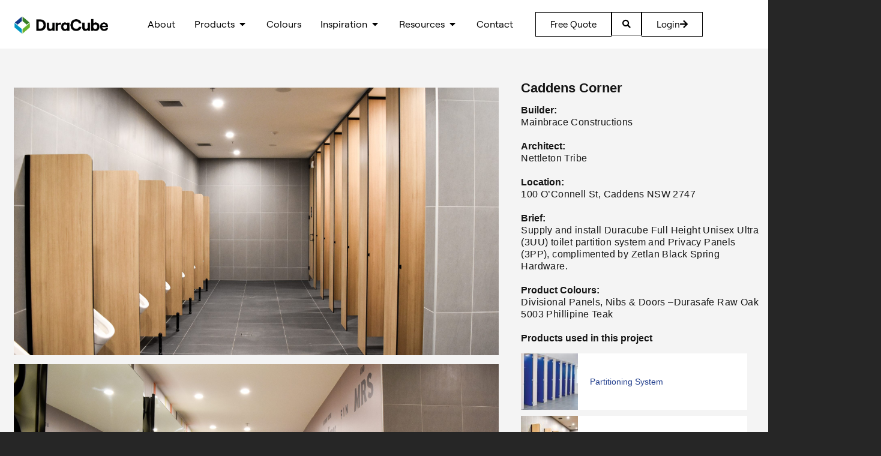

--- FILE ---
content_type: text/html; charset=UTF-8
request_url: https://duracube.com.au/project/caddens-corner/
body_size: 38082
content:
<!DOCTYPE html>
<html dir="ltr" lang="en-AU" prefix="og: https://ogp.me/ns#">
<head>
	<meta charset="UTF-8">
<script type="text/javascript">
/* <![CDATA[ */
var gform;gform||(document.addEventListener("gform_main_scripts_loaded",function(){gform.scriptsLoaded=!0}),document.addEventListener("gform/theme/scripts_loaded",function(){gform.themeScriptsLoaded=!0}),window.addEventListener("DOMContentLoaded",function(){gform.domLoaded=!0}),gform={domLoaded:!1,scriptsLoaded:!1,themeScriptsLoaded:!1,isFormEditor:()=>"function"==typeof InitializeEditor,callIfLoaded:function(o){return!(!gform.domLoaded||!gform.scriptsLoaded||!gform.themeScriptsLoaded&&!gform.isFormEditor()||(gform.isFormEditor()&&console.warn("The use of gform.initializeOnLoaded() is deprecated in the form editor context and will be removed in Gravity Forms 3.1."),o(),0))},initializeOnLoaded:function(o){gform.callIfLoaded(o)||(document.addEventListener("gform_main_scripts_loaded",()=>{gform.scriptsLoaded=!0,gform.callIfLoaded(o)}),document.addEventListener("gform/theme/scripts_loaded",()=>{gform.themeScriptsLoaded=!0,gform.callIfLoaded(o)}),window.addEventListener("DOMContentLoaded",()=>{gform.domLoaded=!0,gform.callIfLoaded(o)}))},hooks:{action:{},filter:{}},addAction:function(o,r,e,t){gform.addHook("action",o,r,e,t)},addFilter:function(o,r,e,t){gform.addHook("filter",o,r,e,t)},doAction:function(o){gform.doHook("action",o,arguments)},applyFilters:function(o){return gform.doHook("filter",o,arguments)},removeAction:function(o,r){gform.removeHook("action",o,r)},removeFilter:function(o,r,e){gform.removeHook("filter",o,r,e)},addHook:function(o,r,e,t,n){null==gform.hooks[o][r]&&(gform.hooks[o][r]=[]);var d=gform.hooks[o][r];null==n&&(n=r+"_"+d.length),gform.hooks[o][r].push({tag:n,callable:e,priority:t=null==t?10:t})},doHook:function(r,o,e){var t;if(e=Array.prototype.slice.call(e,1),null!=gform.hooks[r][o]&&((o=gform.hooks[r][o]).sort(function(o,r){return o.priority-r.priority}),o.forEach(function(o){"function"!=typeof(t=o.callable)&&(t=window[t]),"action"==r?t.apply(null,e):e[0]=t.apply(null,e)})),"filter"==r)return e[0]},removeHook:function(o,r,t,n){var e;null!=gform.hooks[o][r]&&(e=(e=gform.hooks[o][r]).filter(function(o,r,e){return!!(null!=n&&n!=o.tag||null!=t&&t!=o.priority)}),gform.hooks[o][r]=e)}});
/* ]]> */
</script>

	<meta name="viewport" content="width=device-width, initial-scale=1.0, viewport-fit=cover" />		<meta charset="UTF-8" /><meta name="viewport" content="width=device-width, initial-scale=1.0, minimum-scale=1.0, maximum-scale=1.0, user-scalable=0" /><meta http-equiv="X-UA-Compatible" content="IE=edge,chrome=1" /><meta name="format-detection" content="telephone=no"><title>Caddens Corner - Duracube</title>
<script type="text/javascript">var ajaxurl = "https://duracube.com.au/wp-admin/admin-ajax.php";</script>	<style>img:is([sizes="auto" i], [sizes^="auto," i]) { contain-intrinsic-size: 3000px 1500px }</style>
	
		<!-- All in One SEO Pro 4.9.0 - aioseo.com -->
	<meta name="robots" content="noindex, max-image-preview:large" />
	<meta name="author" content="support"/>
	<meta name="google-site-verification" content="sEb-cn-0z9vBziqeGrY-40rkO4lIaRJEzz0ULJOSY0Q" />
	<link rel="canonical" href="https://duracube.com.au/project/caddens-corner/" />
	<meta name="generator" content="All in One SEO Pro (AIOSEO) 4.9.0" />
		<meta property="og:locale" content="en_US" />
		<meta property="og:site_name" content="Duracube" />
		<meta property="og:type" content="article" />
		<meta property="og:title" content="Caddens Corner - Duracube" />
		<meta property="og:url" content="https://duracube.com.au/project/caddens-corner/" />
		<meta property="og:image" content="https://duracube.com.au/wp-content/uploads/2021/01/dsc_1404-1-scaled.jpg" />
		<meta property="og:image:secure_url" content="https://duracube.com.au/wp-content/uploads/2021/01/dsc_1404-1-scaled.jpg" />
		<meta property="og:image:width" content="2400" />
		<meta property="og:image:height" content="1600" />
		<meta property="article:published_time" content="2021-01-27T01:45:09+00:00" />
		<meta property="article:modified_time" content="2021-02-01T02:15:39+00:00" />
		<meta property="article:publisher" content="https://www.facebook.com/Duracube-Toilet-Partitions-1744088525820129/?fref=nf" />
		<meta name="twitter:card" content="summary_large_image" />
		<meta name="twitter:site" content="@duracube_tp" />
		<meta name="twitter:title" content="Caddens Corner - Duracube" />
		<meta name="twitter:creator" content="@duracube_tp" />
		<meta name="twitter:image" content="https://duracube.com.au/wp-content/uploads/2021/01/dsc_1404-1-scaled.jpg" />
		<meta name="twitter:label1" content="Written by" />
		<meta name="twitter:data1" content="support" />
		<meta name="twitter:label2" content="Est. reading time" />
		<meta name="twitter:data2" content="1 minute" />
		<script type="application/ld+json" class="aioseo-schema">
			{"@context":"https:\/\/schema.org","@graph":[{"@type":"BreadcrumbList","@id":"https:\/\/duracube.com.au\/project\/caddens-corner\/#breadcrumblist","itemListElement":[{"@type":"ListItem","@id":"https:\/\/duracube.com.au#listItem","position":1,"name":"Home","item":"https:\/\/duracube.com.au","nextItem":{"@type":"ListItem","@id":"https:\/\/duracube.com.au\/project\/#listItem","name":"Portfolios"}},{"@type":"ListItem","@id":"https:\/\/duracube.com.au\/project\/#listItem","position":2,"name":"Portfolios","item":"https:\/\/duracube.com.au\/project\/","nextItem":{"@type":"ListItem","@id":"https:\/\/duracube.com.au\/portfolio_category\/3000-series-toilet-and-partitions\/#listItem","name":"Toilet Partitions"},"previousItem":{"@type":"ListItem","@id":"https:\/\/duracube.com.au#listItem","name":"Home"}},{"@type":"ListItem","@id":"https:\/\/duracube.com.au\/portfolio_category\/3000-series-toilet-and-partitions\/#listItem","position":3,"name":"Toilet Partitions","item":"https:\/\/duracube.com.au\/portfolio_category\/3000-series-toilet-and-partitions\/","nextItem":{"@type":"ListItem","@id":"https:\/\/duracube.com.au\/portfolio_category\/full-height-unisex-ultra\/#listItem","name":"Full Height Privacy Ultra"},"previousItem":{"@type":"ListItem","@id":"https:\/\/duracube.com.au\/project\/#listItem","name":"Portfolios"}},{"@type":"ListItem","@id":"https:\/\/duracube.com.au\/portfolio_category\/full-height-unisex-ultra\/#listItem","position":4,"name":"Full Height Privacy Ultra","item":"https:\/\/duracube.com.au\/portfolio_category\/full-height-unisex-ultra\/","nextItem":{"@type":"ListItem","@id":"https:\/\/duracube.com.au\/project\/caddens-corner\/#listItem","name":"Caddens Corner"},"previousItem":{"@type":"ListItem","@id":"https:\/\/duracube.com.au\/portfolio_category\/3000-series-toilet-and-partitions\/#listItem","name":"Toilet Partitions"}},{"@type":"ListItem","@id":"https:\/\/duracube.com.au\/project\/caddens-corner\/#listItem","position":5,"name":"Caddens Corner","previousItem":{"@type":"ListItem","@id":"https:\/\/duracube.com.au\/portfolio_category\/full-height-unisex-ultra\/#listItem","name":"Full Height Privacy Ultra"}}]},{"@type":"Organization","@id":"https:\/\/duracube.com.au\/#organization","name":"Duracube","description":"Toilet & Shower Partitions, Compact Laminate Tabletops, Sydney, NSW, QLD,","url":"https:\/\/duracube.com.au\/","logo":{"@type":"ImageObject","url":"https:\/\/duracube.com.au\/wp-content\/uploads\/2017\/11\/ducacube-logo.png","@id":"https:\/\/duracube.com.au\/project\/caddens-corner\/#organizationLogo","width":700,"height":300},"image":{"@id":"https:\/\/duracube.com.au\/project\/caddens-corner\/#organizationLogo"},"sameAs":["https:\/\/www.facebook.com\/Duracube-Toilet-Partitions-1744088525820129\/?fref=nf","https:\/\/twitter.com\/duracube_tp","https:\/\/www.instagram.com\/duracube\/","https:\/\/uk.pinterest.com\/duracube\/","https:\/\/www.youtube.com\/@DuraCube","https:\/\/www.linkedin.com\/company\/duracube-toilet-partitions"]},{"@type":"Person","@id":"https:\/\/duracube.com.au\/author\/support\/#author","url":"https:\/\/duracube.com.au\/author\/support\/","name":"support","image":{"@type":"ImageObject","@id":"https:\/\/duracube.com.au\/project\/caddens-corner\/#authorImage","url":"https:\/\/secure.gravatar.com\/avatar\/3b3a4315713cf03b0a7e9c40bc4b9e8ed0c3708c673dea7bdfffbb45623dc52f?s=96&d=mm&r=g","width":96,"height":96,"caption":"support"}},{"@type":"WebPage","@id":"https:\/\/duracube.com.au\/project\/caddens-corner\/#webpage","url":"https:\/\/duracube.com.au\/project\/caddens-corner\/","name":"Caddens Corner - Duracube","inLanguage":"en-AU","isPartOf":{"@id":"https:\/\/duracube.com.au\/#website"},"breadcrumb":{"@id":"https:\/\/duracube.com.au\/project\/caddens-corner\/#breadcrumblist"},"author":{"@id":"https:\/\/duracube.com.au\/author\/support\/#author"},"creator":{"@id":"https:\/\/duracube.com.au\/author\/support\/#author"},"image":{"@type":"ImageObject","url":"https:\/\/duracube.com.au\/wp-content\/uploads\/2021\/01\/dsc_1404-1-scaled.jpg","@id":"https:\/\/duracube.com.au\/project\/caddens-corner\/#mainImage","width":2400,"height":1600,"caption":"Caddens Corner"},"primaryImageOfPage":{"@id":"https:\/\/duracube.com.au\/project\/caddens-corner\/#mainImage"},"datePublished":"2021-01-27T01:45:09+00:00","dateModified":"2021-02-01T02:15:39+00:00"},{"@type":"WebSite","@id":"https:\/\/duracube.com.au\/#website","url":"https:\/\/duracube.com.au\/","name":"Duracube","description":"Toilet & Shower Partitions, Compact Laminate Tabletops, Sydney, NSW, QLD,","inLanguage":"en-AU","publisher":{"@id":"https:\/\/duracube.com.au\/#organization"}}]}
		</script>
		<!-- All in One SEO Pro -->


            <script data-no-defer="1" data-ezscrex="false" data-cfasync="false" data-pagespeed-no-defer data-cookieconsent="ignore">
                var ctPublicFunctions = {"_ajax_nonce":"9017f97a7b","_rest_nonce":"7931084750","_ajax_url":"\/wp-admin\/admin-ajax.php","_rest_url":"https:\/\/duracube.com.au\/wp-json\/","data__cookies_type":"none","data__ajax_type":"rest","data__bot_detector_enabled":"1","data__frontend_data_log_enabled":1,"cookiePrefix":"","wprocket_detected":false,"host_url":"duracube.com.au","text__ee_click_to_select":"Click to select the whole data","text__ee_original_email":"The complete one is","text__ee_got_it":"Got it","text__ee_blocked":"Blocked","text__ee_cannot_connect":"Cannot connect","text__ee_cannot_decode":"Can not decode email. Unknown reason","text__ee_email_decoder":"CleanTalk email decoder","text__ee_wait_for_decoding":"The magic is on the way!","text__ee_decoding_process":"Please wait a few seconds while we decode the contact data."}
            </script>
        
            <script data-no-defer="1" data-ezscrex="false" data-cfasync="false" data-pagespeed-no-defer data-cookieconsent="ignore">
                var ctPublic = {"_ajax_nonce":"9017f97a7b","settings__forms__check_internal":"0","settings__forms__check_external":"0","settings__forms__force_protection":"0","settings__forms__search_test":"1","settings__data__bot_detector_enabled":"1","settings__sfw__anti_crawler":0,"blog_home":"https:\/\/duracube.com.au\/","pixel__setting":"3","pixel__enabled":false,"pixel__url":null,"data__email_check_before_post":"1","data__email_check_exist_post":"1","data__cookies_type":"none","data__key_is_ok":true,"data__visible_fields_required":true,"wl_brandname":"Anti-Spam by CleanTalk","wl_brandname_short":"CleanTalk","ct_checkjs_key":626293098,"emailEncoderPassKey":"32746a2e085fc91484c0d45333731f6c","bot_detector_forms_excluded":"W10=","advancedCacheExists":false,"varnishCacheExists":false,"wc_ajax_add_to_cart":false}
            </script>
        
		<style id="critical-path-css" type="text/css">
			/* non cached */ body,html{width:100%;height:100%;margin:0;padding:0}.page-preloader{top:0;left:0;z-index:999;position:fixed;height:100%;width:100%;text-align:center}.preloader-preview-area{animation-delay:-.2s;top:50%;-ms-transform:translateY(100%);transform:translateY(100%);margin-top:10px;max-height:calc(50% - 20px);opacity:1;width:100%;text-align:center;position:absolute}.preloader-logo{max-width:90%;top:50%;-ms-transform:translateY(-100%);transform:translateY(-100%);margin:-10px auto 0 auto;max-height:calc(50% - 20px);opacity:1;position:relative}.ball-pulse>div{width:15px;height:15px;border-radius:100%;margin:2px;animation-fill-mode:both;display:inline-block;animation:ball-pulse .75s infinite cubic-bezier(.2,.68,.18,1.08)}.ball-pulse>div:nth-child(1){animation-delay:-.36s}.ball-pulse>div:nth-child(2){animation-delay:-.24s}.ball-pulse>div:nth-child(3){animation-delay:-.12s}@keyframes ball-pulse{0%{transform:scale(1);opacity:1}45%{transform:scale(.1);opacity:.7}80%{transform:scale(1);opacity:1}}.ball-clip-rotate-pulse{position:relative;-ms-transform:translateY(-15px) translateX(-10px);transform:translateY(-15px) translateX(-10px);display:inline-block}.ball-clip-rotate-pulse>div{animation-fill-mode:both;position:absolute;top:0;left:0;border-radius:100%}.ball-clip-rotate-pulse>div:first-child{height:36px;width:36px;top:7px;left:-7px;animation:ball-clip-rotate-pulse-scale 1s 0s cubic-bezier(.09,.57,.49,.9) infinite}.ball-clip-rotate-pulse>div:last-child{position:absolute;width:50px;height:50px;left:-16px;top:-2px;background:0 0;border:2px solid;animation:ball-clip-rotate-pulse-rotate 1s 0s cubic-bezier(.09,.57,.49,.9) infinite;animation-duration:1s}@keyframes ball-clip-rotate-pulse-rotate{0%{transform:rotate(0) scale(1)}50%{transform:rotate(180deg) scale(.6)}100%{transform:rotate(360deg) scale(1)}}@keyframes ball-clip-rotate-pulse-scale{30%{transform:scale(.3)}100%{transform:scale(1)}}@keyframes square-spin{25%{transform:perspective(100px) rotateX(180deg) rotateY(0)}50%{transform:perspective(100px) rotateX(180deg) rotateY(180deg)}75%{transform:perspective(100px) rotateX(0) rotateY(180deg)}100%{transform:perspective(100px) rotateX(0) rotateY(0)}}.square-spin{display:inline-block}.square-spin>div{animation-fill-mode:both;width:50px;height:50px;animation:square-spin 3s 0s cubic-bezier(.09,.57,.49,.9) infinite}.cube-transition{position:relative;-ms-transform:translate(-25px,-25px);transform:translate(-25px,-25px);display:inline-block}.cube-transition>div{animation-fill-mode:both;width:15px;height:15px;position:absolute;top:-5px;left:-5px;animation:cube-transition 1.6s 0s infinite ease-in-out}.cube-transition>div:last-child{animation-delay:-.8s}@keyframes cube-transition{25%{transform:translateX(50px) scale(.5) rotate(-90deg)}50%{transform:translate(50px,50px) rotate(-180deg)}75%{transform:translateY(50px) scale(.5) rotate(-270deg)}100%{transform:rotate(-360deg)}}.ball-scale>div{border-radius:100%;margin:2px;animation-fill-mode:both;display:inline-block;height:60px;width:60px;animation:ball-scale 1s 0s ease-in-out infinite}@keyframes ball-scale{0%{transform:scale(0)}100%{transform:scale(1);opacity:0}}.line-scale>div{animation-fill-mode:both;display:inline-block;width:5px;height:50px;border-radius:2px;margin:2px}.line-scale>div:nth-child(1){animation:line-scale 1s -.5s infinite cubic-bezier(.2,.68,.18,1.08)}.line-scale>div:nth-child(2){animation:line-scale 1s -.4s infinite cubic-bezier(.2,.68,.18,1.08)}.line-scale>div:nth-child(3){animation:line-scale 1s -.3s infinite cubic-bezier(.2,.68,.18,1.08)}.line-scale>div:nth-child(4){animation:line-scale 1s -.2s infinite cubic-bezier(.2,.68,.18,1.08)}.line-scale>div:nth-child(5){animation:line-scale 1s -.1s infinite cubic-bezier(.2,.68,.18,1.08)}@keyframes line-scale{0%{transform:scaley(1)}50%{transform:scaley(.4)}100%{transform:scaley(1)}}.ball-scale-multiple{position:relative;-ms-transform:translateY(30px);transform:translateY(30px);display:inline-block}.ball-scale-multiple>div{border-radius:100%;animation-fill-mode:both;margin:2px;position:absolute;left:-30px;top:0;opacity:0;margin:0;width:50px;height:50px;animation:ball-scale-multiple 1s 0s linear infinite}.ball-scale-multiple>div:nth-child(2){animation-delay:-.2s}.ball-scale-multiple>div:nth-child(3){animation-delay:-.2s}@keyframes ball-scale-multiple{0%{transform:scale(0);opacity:0}5%{opacity:1}100%{transform:scale(1);opacity:0}}.ball-pulse-sync{display:inline-block}.ball-pulse-sync>div{width:15px;height:15px;border-radius:100%;margin:2px;animation-fill-mode:both;display:inline-block}.ball-pulse-sync>div:nth-child(1){animation:ball-pulse-sync .6s -.21s infinite ease-in-out}.ball-pulse-sync>div:nth-child(2){animation:ball-pulse-sync .6s -.14s infinite ease-in-out}.ball-pulse-sync>div:nth-child(3){animation:ball-pulse-sync .6s -70ms infinite ease-in-out}@keyframes ball-pulse-sync{33%{transform:translateY(10px)}66%{transform:translateY(-10px)}100%{transform:translateY(0)}}.transparent-circle{display:inline-block;border-top:.5em solid rgba(255,255,255,.2);border-right:.5em solid rgba(255,255,255,.2);border-bottom:.5em solid rgba(255,255,255,.2);border-left:.5em solid #fff;transform:translateZ(0);animation:transparent-circle 1.1s infinite linear;width:50px;height:50px;border-radius:50%}.transparent-circle:after{border-radius:50%;width:10em;height:10em}@keyframes transparent-circle{0%{transform:rotate(0)}100%{transform:rotate(360deg)}}.ball-spin-fade-loader{position:relative;top:-10px;left:-10px;display:inline-block}.ball-spin-fade-loader>div{width:15px;height:15px;border-radius:100%;margin:2px;animation-fill-mode:both;position:absolute;animation:ball-spin-fade-loader 1s infinite linear}.ball-spin-fade-loader>div:nth-child(1){top:25px;left:0;animation-delay:-.84s;-webkit-animation-delay:-.84s}.ball-spin-fade-loader>div:nth-child(2){top:17.05px;left:17.05px;animation-delay:-.72s;-webkit-animation-delay:-.72s}.ball-spin-fade-loader>div:nth-child(3){top:0;left:25px;animation-delay:-.6s;-webkit-animation-delay:-.6s}.ball-spin-fade-loader>div:nth-child(4){top:-17.05px;left:17.05px;animation-delay:-.48s;-webkit-animation-delay:-.48s}.ball-spin-fade-loader>div:nth-child(5){top:-25px;left:0;animation-delay:-.36s;-webkit-animation-delay:-.36s}.ball-spin-fade-loader>div:nth-child(6){top:-17.05px;left:-17.05px;animation-delay:-.24s;-webkit-animation-delay:-.24s}.ball-spin-fade-loader>div:nth-child(7){top:0;left:-25px;animation-delay:-.12s;-webkit-animation-delay:-.12s}.ball-spin-fade-loader>div:nth-child(8){top:17.05px;left:-17.05px;animation-delay:0s;-webkit-animation-delay:0s}@keyframes ball-spin-fade-loader{50%{opacity:.3;transform:scale(.4)}100%{opacity:1;transform:scale(1)}}		</style>

		<link rel='dns-prefetch' href='//fd.cleantalk.org' />
<link rel="alternate" type="application/rss+xml" title="Duracube &raquo; Feed" href="https://duracube.com.au/feed/" />
<link rel="alternate" type="application/rss+xml" title="Duracube &raquo; Comments Feed" href="https://duracube.com.au/comments/feed/" />

<link rel="shortcut icon" href="https://duracube.com.au/wp-content/uploads/2017/11/duracube-favicon.png"  />
<link rel="alternate" type="application/rss+xml" title="Duracube &raquo; Caddens Corner Comments Feed" href="https://duracube.com.au/project/caddens-corner/feed/" />
<script type="text/javascript">window.abb = {};php = {};window.PHP = {};PHP.ajax = "https://duracube.com.au/wp-admin/admin-ajax.php";PHP.wp_p_id = "2450";var mk_header_parallax, mk_banner_parallax, mk_page_parallax, mk_footer_parallax, mk_body_parallax;var mk_images_dir = "https://duracube.com.au/wp-content/themes/jupiter/assets/images",mk_theme_js_path = "https://duracube.com.au/wp-content/themes/jupiter/assets/js",mk_theme_dir = "https://duracube.com.au/wp-content/themes/jupiter",mk_captcha_placeholder = "Enter Captcha",mk_captcha_invalid_txt = "Invalid. Try again.",mk_captcha_correct_txt = "Captcha correct.",mk_responsive_nav_width = 1000,mk_vertical_header_back = "Back",mk_vertical_header_anim = "1",mk_check_rtl = true,mk_grid_width = 1400,mk_ajax_search_option = "disable",mk_preloader_bg_color = "#ffffff",mk_accent_color = "#24408e",mk_go_to_top =  "true",mk_smooth_scroll =  "false",mk_show_background_video =  "true",mk_preloader_bar_color = "#24408e",mk_preloader_logo = "";var mk_header_parallax = false,mk_banner_parallax = false,mk_footer_parallax = false,mk_body_parallax = false,mk_no_more_posts = "No More Posts",mk_typekit_id   = "",mk_google_fonts = [],mk_global_lazyload = false;</script>		<style id="content-control-block-styles">
			@media (max-width: 640px) {
	.cc-hide-on-mobile {
		display: none !important;
	}
}
@media (min-width: 641px) and (max-width: 920px) {
	.cc-hide-on-tablet {
		display: none !important;
	}
}
@media (min-width: 921px) and (max-width: 1440px) {
	.cc-hide-on-desktop {
		display: none !important;
	}
}		</style>
		<link rel='stylesheet' id='wp-block-library-css' href='https://duracube.com.au/wp-includes/css/dist/block-library/style.min.css?ver=6.8.3' type='text/css' media='all' />
<style id='wp-block-library-theme-inline-css' type='text/css'>
.wp-block-audio :where(figcaption){color:#555;font-size:13px;text-align:center}.is-dark-theme .wp-block-audio :where(figcaption){color:#ffffffa6}.wp-block-audio{margin:0 0 1em}.wp-block-code{border:1px solid #ccc;border-radius:4px;font-family:Menlo,Consolas,monaco,monospace;padding:.8em 1em}.wp-block-embed :where(figcaption){color:#555;font-size:13px;text-align:center}.is-dark-theme .wp-block-embed :where(figcaption){color:#ffffffa6}.wp-block-embed{margin:0 0 1em}.blocks-gallery-caption{color:#555;font-size:13px;text-align:center}.is-dark-theme .blocks-gallery-caption{color:#ffffffa6}:root :where(.wp-block-image figcaption){color:#555;font-size:13px;text-align:center}.is-dark-theme :root :where(.wp-block-image figcaption){color:#ffffffa6}.wp-block-image{margin:0 0 1em}.wp-block-pullquote{border-bottom:4px solid;border-top:4px solid;color:currentColor;margin-bottom:1.75em}.wp-block-pullquote cite,.wp-block-pullquote footer,.wp-block-pullquote__citation{color:currentColor;font-size:.8125em;font-style:normal;text-transform:uppercase}.wp-block-quote{border-left:.25em solid;margin:0 0 1.75em;padding-left:1em}.wp-block-quote cite,.wp-block-quote footer{color:currentColor;font-size:.8125em;font-style:normal;position:relative}.wp-block-quote:where(.has-text-align-right){border-left:none;border-right:.25em solid;padding-left:0;padding-right:1em}.wp-block-quote:where(.has-text-align-center){border:none;padding-left:0}.wp-block-quote.is-large,.wp-block-quote.is-style-large,.wp-block-quote:where(.is-style-plain){border:none}.wp-block-search .wp-block-search__label{font-weight:700}.wp-block-search__button{border:1px solid #ccc;padding:.375em .625em}:where(.wp-block-group.has-background){padding:1.25em 2.375em}.wp-block-separator.has-css-opacity{opacity:.4}.wp-block-separator{border:none;border-bottom:2px solid;margin-left:auto;margin-right:auto}.wp-block-separator.has-alpha-channel-opacity{opacity:1}.wp-block-separator:not(.is-style-wide):not(.is-style-dots){width:100px}.wp-block-separator.has-background:not(.is-style-dots){border-bottom:none;height:1px}.wp-block-separator.has-background:not(.is-style-wide):not(.is-style-dots){height:2px}.wp-block-table{margin:0 0 1em}.wp-block-table td,.wp-block-table th{word-break:normal}.wp-block-table :where(figcaption){color:#555;font-size:13px;text-align:center}.is-dark-theme .wp-block-table :where(figcaption){color:#ffffffa6}.wp-block-video :where(figcaption){color:#555;font-size:13px;text-align:center}.is-dark-theme .wp-block-video :where(figcaption){color:#ffffffa6}.wp-block-video{margin:0 0 1em}:root :where(.wp-block-template-part.has-background){margin-bottom:0;margin-top:0;padding:1.25em 2.375em}
</style>
<style id='classic-theme-styles-inline-css' type='text/css'>
/*! This file is auto-generated */
.wp-block-button__link{color:#fff;background-color:#32373c;border-radius:9999px;box-shadow:none;text-decoration:none;padding:calc(.667em + 2px) calc(1.333em + 2px);font-size:1.125em}.wp-block-file__button{background:#32373c;color:#fff;text-decoration:none}
</style>
<link rel='stylesheet' id='aioseo/css/src/vue/standalone/blocks/table-of-contents/global.scss-css' href='https://duracube.com.au/wp-content/plugins/all-in-one-seo-pack-pro/dist/Pro/assets/css/table-of-contents/global.e90f6d47.css?ver=4.9.0' type='text/css' media='all' />
<link rel='stylesheet' id='aioseo/css/src/vue/standalone/blocks/pro/recipe/global.scss-css' href='https://duracube.com.au/wp-content/plugins/all-in-one-seo-pack-pro/dist/Pro/assets/css/recipe/global.67a3275f.css?ver=4.9.0' type='text/css' media='all' />
<link rel='stylesheet' id='aioseo/css/src/vue/standalone/blocks/pro/product/global.scss-css' href='https://duracube.com.au/wp-content/plugins/all-in-one-seo-pack-pro/dist/Pro/assets/css/product/global.61066cfb.css?ver=4.9.0' type='text/css' media='all' />
<link rel='stylesheet' id='jet-engine-frontend-css' href='https://duracube.com.au/wp-content/plugins/jet-engine/assets/css/frontend.css?ver=3.7.8' type='text/css' media='all' />
<link rel='stylesheet' id='content-control-block-styles-css' href='https://duracube.com.au/wp-content/plugins/content-control/dist/style-block-editor.css?ver=2.6.5' type='text/css' media='all' />
<style id='global-styles-inline-css' type='text/css'>
:root{--wp--preset--aspect-ratio--square: 1;--wp--preset--aspect-ratio--4-3: 4/3;--wp--preset--aspect-ratio--3-4: 3/4;--wp--preset--aspect-ratio--3-2: 3/2;--wp--preset--aspect-ratio--2-3: 2/3;--wp--preset--aspect-ratio--16-9: 16/9;--wp--preset--aspect-ratio--9-16: 9/16;--wp--preset--color--black: #000000;--wp--preset--color--cyan-bluish-gray: #abb8c3;--wp--preset--color--white: #ffffff;--wp--preset--color--pale-pink: #f78da7;--wp--preset--color--vivid-red: #cf2e2e;--wp--preset--color--luminous-vivid-orange: #ff6900;--wp--preset--color--luminous-vivid-amber: #fcb900;--wp--preset--color--light-green-cyan: #7bdcb5;--wp--preset--color--vivid-green-cyan: #00d084;--wp--preset--color--pale-cyan-blue: #8ed1fc;--wp--preset--color--vivid-cyan-blue: #0693e3;--wp--preset--color--vivid-purple: #9b51e0;--wp--preset--gradient--vivid-cyan-blue-to-vivid-purple: linear-gradient(135deg,rgba(6,147,227,1) 0%,rgb(155,81,224) 100%);--wp--preset--gradient--light-green-cyan-to-vivid-green-cyan: linear-gradient(135deg,rgb(122,220,180) 0%,rgb(0,208,130) 100%);--wp--preset--gradient--luminous-vivid-amber-to-luminous-vivid-orange: linear-gradient(135deg,rgba(252,185,0,1) 0%,rgba(255,105,0,1) 100%);--wp--preset--gradient--luminous-vivid-orange-to-vivid-red: linear-gradient(135deg,rgba(255,105,0,1) 0%,rgb(207,46,46) 100%);--wp--preset--gradient--very-light-gray-to-cyan-bluish-gray: linear-gradient(135deg,rgb(238,238,238) 0%,rgb(169,184,195) 100%);--wp--preset--gradient--cool-to-warm-spectrum: linear-gradient(135deg,rgb(74,234,220) 0%,rgb(151,120,209) 20%,rgb(207,42,186) 40%,rgb(238,44,130) 60%,rgb(251,105,98) 80%,rgb(254,248,76) 100%);--wp--preset--gradient--blush-light-purple: linear-gradient(135deg,rgb(255,206,236) 0%,rgb(152,150,240) 100%);--wp--preset--gradient--blush-bordeaux: linear-gradient(135deg,rgb(254,205,165) 0%,rgb(254,45,45) 50%,rgb(107,0,62) 100%);--wp--preset--gradient--luminous-dusk: linear-gradient(135deg,rgb(255,203,112) 0%,rgb(199,81,192) 50%,rgb(65,88,208) 100%);--wp--preset--gradient--pale-ocean: linear-gradient(135deg,rgb(255,245,203) 0%,rgb(182,227,212) 50%,rgb(51,167,181) 100%);--wp--preset--gradient--electric-grass: linear-gradient(135deg,rgb(202,248,128) 0%,rgb(113,206,126) 100%);--wp--preset--gradient--midnight: linear-gradient(135deg,rgb(2,3,129) 0%,rgb(40,116,252) 100%);--wp--preset--font-size--small: 13px;--wp--preset--font-size--medium: 20px;--wp--preset--font-size--large: 36px;--wp--preset--font-size--x-large: 42px;--wp--preset--spacing--20: 0.44rem;--wp--preset--spacing--30: 0.67rem;--wp--preset--spacing--40: 1rem;--wp--preset--spacing--50: 1.5rem;--wp--preset--spacing--60: 2.25rem;--wp--preset--spacing--70: 3.38rem;--wp--preset--spacing--80: 5.06rem;--wp--preset--shadow--natural: 6px 6px 9px rgba(0, 0, 0, 0.2);--wp--preset--shadow--deep: 12px 12px 50px rgba(0, 0, 0, 0.4);--wp--preset--shadow--sharp: 6px 6px 0px rgba(0, 0, 0, 0.2);--wp--preset--shadow--outlined: 6px 6px 0px -3px rgba(255, 255, 255, 1), 6px 6px rgba(0, 0, 0, 1);--wp--preset--shadow--crisp: 6px 6px 0px rgba(0, 0, 0, 1);}:where(.is-layout-flex){gap: 0.5em;}:where(.is-layout-grid){gap: 0.5em;}body .is-layout-flex{display: flex;}.is-layout-flex{flex-wrap: wrap;align-items: center;}.is-layout-flex > :is(*, div){margin: 0;}body .is-layout-grid{display: grid;}.is-layout-grid > :is(*, div){margin: 0;}:where(.wp-block-columns.is-layout-flex){gap: 2em;}:where(.wp-block-columns.is-layout-grid){gap: 2em;}:where(.wp-block-post-template.is-layout-flex){gap: 1.25em;}:where(.wp-block-post-template.is-layout-grid){gap: 1.25em;}.has-black-color{color: var(--wp--preset--color--black) !important;}.has-cyan-bluish-gray-color{color: var(--wp--preset--color--cyan-bluish-gray) !important;}.has-white-color{color: var(--wp--preset--color--white) !important;}.has-pale-pink-color{color: var(--wp--preset--color--pale-pink) !important;}.has-vivid-red-color{color: var(--wp--preset--color--vivid-red) !important;}.has-luminous-vivid-orange-color{color: var(--wp--preset--color--luminous-vivid-orange) !important;}.has-luminous-vivid-amber-color{color: var(--wp--preset--color--luminous-vivid-amber) !important;}.has-light-green-cyan-color{color: var(--wp--preset--color--light-green-cyan) !important;}.has-vivid-green-cyan-color{color: var(--wp--preset--color--vivid-green-cyan) !important;}.has-pale-cyan-blue-color{color: var(--wp--preset--color--pale-cyan-blue) !important;}.has-vivid-cyan-blue-color{color: var(--wp--preset--color--vivid-cyan-blue) !important;}.has-vivid-purple-color{color: var(--wp--preset--color--vivid-purple) !important;}.has-black-background-color{background-color: var(--wp--preset--color--black) !important;}.has-cyan-bluish-gray-background-color{background-color: var(--wp--preset--color--cyan-bluish-gray) !important;}.has-white-background-color{background-color: var(--wp--preset--color--white) !important;}.has-pale-pink-background-color{background-color: var(--wp--preset--color--pale-pink) !important;}.has-vivid-red-background-color{background-color: var(--wp--preset--color--vivid-red) !important;}.has-luminous-vivid-orange-background-color{background-color: var(--wp--preset--color--luminous-vivid-orange) !important;}.has-luminous-vivid-amber-background-color{background-color: var(--wp--preset--color--luminous-vivid-amber) !important;}.has-light-green-cyan-background-color{background-color: var(--wp--preset--color--light-green-cyan) !important;}.has-vivid-green-cyan-background-color{background-color: var(--wp--preset--color--vivid-green-cyan) !important;}.has-pale-cyan-blue-background-color{background-color: var(--wp--preset--color--pale-cyan-blue) !important;}.has-vivid-cyan-blue-background-color{background-color: var(--wp--preset--color--vivid-cyan-blue) !important;}.has-vivid-purple-background-color{background-color: var(--wp--preset--color--vivid-purple) !important;}.has-black-border-color{border-color: var(--wp--preset--color--black) !important;}.has-cyan-bluish-gray-border-color{border-color: var(--wp--preset--color--cyan-bluish-gray) !important;}.has-white-border-color{border-color: var(--wp--preset--color--white) !important;}.has-pale-pink-border-color{border-color: var(--wp--preset--color--pale-pink) !important;}.has-vivid-red-border-color{border-color: var(--wp--preset--color--vivid-red) !important;}.has-luminous-vivid-orange-border-color{border-color: var(--wp--preset--color--luminous-vivid-orange) !important;}.has-luminous-vivid-amber-border-color{border-color: var(--wp--preset--color--luminous-vivid-amber) !important;}.has-light-green-cyan-border-color{border-color: var(--wp--preset--color--light-green-cyan) !important;}.has-vivid-green-cyan-border-color{border-color: var(--wp--preset--color--vivid-green-cyan) !important;}.has-pale-cyan-blue-border-color{border-color: var(--wp--preset--color--pale-cyan-blue) !important;}.has-vivid-cyan-blue-border-color{border-color: var(--wp--preset--color--vivid-cyan-blue) !important;}.has-vivid-purple-border-color{border-color: var(--wp--preset--color--vivid-purple) !important;}.has-vivid-cyan-blue-to-vivid-purple-gradient-background{background: var(--wp--preset--gradient--vivid-cyan-blue-to-vivid-purple) !important;}.has-light-green-cyan-to-vivid-green-cyan-gradient-background{background: var(--wp--preset--gradient--light-green-cyan-to-vivid-green-cyan) !important;}.has-luminous-vivid-amber-to-luminous-vivid-orange-gradient-background{background: var(--wp--preset--gradient--luminous-vivid-amber-to-luminous-vivid-orange) !important;}.has-luminous-vivid-orange-to-vivid-red-gradient-background{background: var(--wp--preset--gradient--luminous-vivid-orange-to-vivid-red) !important;}.has-very-light-gray-to-cyan-bluish-gray-gradient-background{background: var(--wp--preset--gradient--very-light-gray-to-cyan-bluish-gray) !important;}.has-cool-to-warm-spectrum-gradient-background{background: var(--wp--preset--gradient--cool-to-warm-spectrum) !important;}.has-blush-light-purple-gradient-background{background: var(--wp--preset--gradient--blush-light-purple) !important;}.has-blush-bordeaux-gradient-background{background: var(--wp--preset--gradient--blush-bordeaux) !important;}.has-luminous-dusk-gradient-background{background: var(--wp--preset--gradient--luminous-dusk) !important;}.has-pale-ocean-gradient-background{background: var(--wp--preset--gradient--pale-ocean) !important;}.has-electric-grass-gradient-background{background: var(--wp--preset--gradient--electric-grass) !important;}.has-midnight-gradient-background{background: var(--wp--preset--gradient--midnight) !important;}.has-small-font-size{font-size: var(--wp--preset--font-size--small) !important;}.has-medium-font-size{font-size: var(--wp--preset--font-size--medium) !important;}.has-large-font-size{font-size: var(--wp--preset--font-size--large) !important;}.has-x-large-font-size{font-size: var(--wp--preset--font-size--x-large) !important;}
:where(.wp-block-post-template.is-layout-flex){gap: 1.25em;}:where(.wp-block-post-template.is-layout-grid){gap: 1.25em;}
:where(.wp-block-columns.is-layout-flex){gap: 2em;}:where(.wp-block-columns.is-layout-grid){gap: 2em;}
:root :where(.wp-block-pullquote){font-size: 1.5em;line-height: 1.6;}
</style>
<link rel='stylesheet' id='cleantalk-public-css-css' href='https://duracube.com.au/wp-content/plugins/cleantalk-spam-protect/css/cleantalk-public.min.css?ver=6.67_1762755009' type='text/css' media='all' />
<link rel='stylesheet' id='cleantalk-email-decoder-css-css' href='https://duracube.com.au/wp-content/plugins/cleantalk-spam-protect/css/cleantalk-email-decoder.min.css?ver=6.67_1762755009' type='text/css' media='all' />
<link rel='stylesheet' id='wpdm-fonticon-css' href='https://duracube.com.au/wp-content/plugins/download-manager/assets/wpdm-iconfont/css/wpdm-icons.css?ver=6.8.3' type='text/css' media='all' />
<link rel='stylesheet' id='wpdm-front-css' href='https://duracube.com.au/wp-content/plugins/download-manager/assets/css/front.min.css?ver=6.8.3' type='text/css' media='all' />
<link rel='stylesheet' id='email-to-download-style-css' href='https://duracube.com.au/wp-content/plugins/woocommerce-email-to-download/assets/css/email-to-download.css?ver=6.8.3' type='text/css' media='all' />
<link rel='stylesheet' id='woocommerce-override-css' href='https://duracube.com.au/wp-content/themes/jupiter/assets/stylesheet/plugins/woocommerce.css?ver=6.8.3' type='text/css' media='all' />
<style id='woocommerce-inline-inline-css' type='text/css'>
.woocommerce form .form-row .required { visibility: visible; }
</style>
<link rel='stylesheet' id='wpum-frontend-css' href='https://duracube.com.au/wp-content/plugins/wp-user-manager/assets/css/wpum.min.css?ver=2.9.12' type='text/css' media='all' />
<link rel='stylesheet' id='ivory-search-styles-css' href='https://duracube.com.au/wp-content/plugins/add-search-to-menu-premium/public/css/ivory-search.min.css?ver=5.5.12' type='text/css' media='all' />
<link rel='stylesheet' id='brands-styles-css' href='https://duracube.com.au/wp-content/plugins/woocommerce/assets/css/brands.css?ver=10.1.2' type='text/css' media='all' />
<link rel='stylesheet' id='theme-child-css' href='https://duracube.com.au/wp-content/themes/jupiter-child/assets/css/theme.css?ver=6.8.3' type='text/css' media='all' />
<link rel='stylesheet' id='fontawesome-css' href='https://duracube.com.au/wp-content/themes/jupiter-child/assets/css/font-awesome.css?ver=6.8.3' type='text/css' media='all' />
<link rel='stylesheet' id='core-styles-css' href='https://duracube.com.au/wp-content/themes/jupiter/assets/stylesheet/core-styles.6.10.2.css?ver=1673781535' type='text/css' media='all' />
<style id='core-styles-inline-css' type='text/css'>

			#wpadminbar {
				-webkit-backface-visibility: hidden;
				backface-visibility: hidden;
				-webkit-perspective: 1000;
				-ms-perspective: 1000;
				perspective: 1000;
				-webkit-transform: translateZ(0px);
				-ms-transform: translateZ(0px);
				transform: translateZ(0px);
			}
			@media screen and (max-width: 600px) {
				#wpadminbar {
					position: fixed !important;
				}
			}
		
</style>
<link rel='stylesheet' id='components-full-css' href='https://duracube.com.au/wp-content/themes/jupiter/assets/stylesheet/components-full.6.10.2.css?ver=1673781535' type='text/css' media='all' />
<style id='components-full-inline-css' type='text/css'>

body
{
    background-color:#fff;
}

.hb-custom-header #mk-page-introduce,
.mk-header
{
    background-color:#f7f7f7;background-size: cover;-webkit-background-size: cover;-moz-background-size: cover;
}

.hb-custom-header > div,
.mk-header-bg
{
    background-color:#fff;
}

.mk-classic-nav-bg
{
    background-color:#fff;
}

.master-holder-bg
{
    background-color:#ffffff;
}

#mk-footer
{
    background-color:#333333;
}

#mk-boxed-layout
{
  -webkit-box-shadow: 0 0 px rgba(0, 0, 0, );
  -moz-box-shadow: 0 0 px rgba(0, 0, 0, );
  box-shadow: 0 0 px rgba(0, 0, 0, );
}

.mk-news-tab .mk-tabs-tabs .is-active a,
.mk-fancy-title.pattern-style span,
.mk-fancy-title.pattern-style.color-gradient span:after,
.page-bg-color
{
    background-color: #ffffff;
}

.page-title
{
    font-size: 20px;
    color: #4d4d4d;
    text-transform: uppercase;
    font-weight: 400;
    letter-spacing: 2px;
}

.page-subtitle
{
    font-size: 14px;
    line-height: 100%;
    color: #a3a3a3;
    font-size: 14px;
    text-transform: none;
}



    .mk-header
    {
        border-bottom:1px solid #ededed;
    }

    
	.header-style-1 .mk-header-padding-wrapper,
	.header-style-2 .mk-header-padding-wrapper,
	.header-style-3 .mk-header-padding-wrapper {
		padding-top:101px;
	}

	.mk-process-steps[max-width~="950px"] ul::before {
	  display: none !important;
	}
	.mk-process-steps[max-width~="950px"] li {
	  margin-bottom: 30px !important;
	  width: 100% !important;
	  text-align: center;
	}
	.mk-event-countdown-ul[max-width~="750px"] li {
	  width: 90%;
	  display: block;
	  margin: 0 auto 15px;
	}

    body, p:not(.form-row):not(.woocommerce-mini-cart__empty-message):not(.woocommerce-mini-cart__total):not(.woocommerce-mini-cart__buttons):not(.mk-product-total-name):not(.woocommerce-result-count), .woocommerce-customer-details address { font-family: HelveticaNeue-Light, Helvetica Neue Light, Helvetica Neue, Helvetica, Arial, "Lucida Grande", sans-serif } 

            @font-face {
                font-family: 'star';
                src: url('https://duracube.com.au/wp-content/themes/jupiter/assets/stylesheet/fonts/star/font.eot');
                src: url('https://duracube.com.au/wp-content/themes/jupiter/assets/stylesheet/fonts/star/font.eot?#iefix') format('embedded-opentype'),
                url('https://duracube.com.au/wp-content/themes/jupiter/assets/stylesheet/fonts/star/font.woff') format('woff'),
                url('https://duracube.com.au/wp-content/themes/jupiter/assets/stylesheet/fonts/star/font.ttf') format('truetype'),
                url('https://duracube.com.au/wp-content/themes/jupiter/assets/stylesheet/fonts/star/font.svg#star') format('svg');
                font-weight: normal;
                font-style: normal;
            }
            @font-face {
                font-family: 'WooCommerce';
                src: url('https://duracube.com.au/wp-content/themes/jupiter/assets/stylesheet/fonts/woocommerce/font.eot');
                src: url('https://duracube.com.au/wp-content/themes/jupiter/assets/stylesheet/fonts/woocommerce/font.eot?#iefix') format('embedded-opentype'),
                url('https://duracube.com.au/wp-content/themes/jupiter/assets/stylesheet/fonts/woocommerce/font.woff') format('woff'),
                url('https://duracube.com.au/wp-content/themes/jupiter/assets/stylesheet/fonts/woocommerce/font.ttf') format('truetype'),
                url('https://duracube.com.au/wp-content/themes/jupiter/assets/stylesheet/fonts/woocommerce/font.svg#WooCommerce') format('svg');
                font-weight: normal;
                font-style: normal;
            }:root {
   --primary-color: #24408e;
   --secondary-color: #27aae1;
   --green: #009444;
   --light-green: #8dc63f;
   --default-border-radius: 8px;
   --dark-800: #161616;
   --btn-border-radius: 8px;
   --product-box-shadow: 0px 0px 5px rgba(0, 0, 0, 0.2);
}

.gform_wrapper .top_label li.gfield.gf_left_half:before,
.gform_legacy_markup_wrapper ul li:before {
   display: none !important;
}

.master-holder strong {
   font-weight: 400;
}
.page-id-33 .master-holder strong {
   font-weight: bold !important;
}

.duracube-projects p {
   display: none;
}

#projects .project {
   position: relative !important;
   top: initial !important;
   left: initial !important;
   right: initial !important;
}

#projects {
   display: flex;
   flex-wrap: wrap;
   flex-direction: row;
   height: inherit !important;
}

#projects .project .inner-wrapper {
   min-height: 500px;
}

section#custom_html-4 ul li {
   border-bottom: 1px solid #ffffff;
   padding-top: 12px;
   padding-bottom: 12px;
   color: #ffffff;
}

section#custom_html-4 a {
   margin-bottom: 0;
}

section#custom_html-4 ul li:first-child {
   border-top: 1px solid #ffffff;
}

.mk-product-holder {
   background-color: #ffffff;
   box-shadow: var(--product-box-shadow);
}

.main-navigation-ul
   li.menu-item
   ul.sub-menu
   li.menu-item
   a.menu-item-link:hover,
ul.sub-menu > li > ul.sub-menu li.menu-item a.menu-item-link:hover {
   color: var(--dark-800) !important;
   background-color: #ffffff !important;
}

li#menu-item-626 a.menu-item-link:hover {
   background-color: initial !important;
}

li#menu-item-626 ul.sub-menu.mega_col_3 a {
   text-transform: capitalize !important;
   font-size: 15px !important;
   margin-bottom: 0;
}

.gform_wrapper.gravity-theme .gfield .textarea,
.gform_wrapper
   input:not([type='radio']):not([type='checkbox']):not([type='submit']):not(
      [type='button']
   ):not([type='image']):not([type='file']) {
   color: var(--dark-800) !important;
}

.gform_wrapper
   input:not([type='radio']):not([type='checkbox']):not([type='submit']):not(
      [type='button']
   ):not([type='image']):not([type='file']),
.gform_wrapper.gravity-theme .gfield .textarea {
   border: 1px solid var(--dark-800) !important;
}

.single-portfolio .master-holder strong {
   color: var(--dark-800) !important;
}

#mk-product-loop-7 .product-title,
#mk-product-loop-7 .product-title a,
.mk-product-loop.compact-layout .product-title a,
#colours .colour .inner-wrapper a.title {
   color: var(--dark-800) !important;
}

#mk-button-8 .mk-button {
   border-radius: var(--default-border-radius);
}

li#menu-item-626 {
   padding: 9px 10px 0px 0px !important;
   text-align: left;
   font-weight: bold;
   letter-spacing: 1px;
}

li#menu-item-626 a {
   color: #ffffff !important;
   text-transform: uppercase !important;
   margin: 0 0 6px;
}

li#menu-item-626 > a {
   font-size: 14px !important;
   letter-spacing: 1px !important;
   font-weight: bold !important;
}

.gform_legacy_markup_wrapper .gform_footer input.button,
.gform_legacy_markup_wrapper .gform_footer input[type='submit'] {
   border-radius: var(--default-border-radius);
   padding: 20px 28px !important;
}

.gform_button[type='submit'] {
   background-color: var(--green) !important;
}

.gform_button[type='submit']:hover {
   background-color: var(--light-green);
}

.main-navigation-ul li.menu-item ul.sub-menu li.menu-item a.menu-item-link {
   text-transform: capitalize !important;
   letter-spacing: 0 !important;
   font-size: 15px !important;
}

section#mk-footer .widgettitle {
   font-size: 16px;
}

p {
   letter-spacing: 0.4px;
}

p a:hover {
   color: #27aae1;
}

section#gform_widget-2 {
   display: none;
}

.gform_wrapper.gravity-theme .gform_footer .gform_button[type='submit'] {
   padding: 16px 32px !important;
   border-radius: var(--btn-border-radius);
}

.mk-header-tagline a {
   font-size: 15px !important;
   text-decoration: underline !important;
}
input#gform_submit_button_10 {
   width: 100%;
   border-radius: 5px;
   padding: 20px !important;
   font-weight: bold !important;
}
.slider-text,
.slider-img {
   float: left;
   width: 50%;
   padding-top: 20%;
}

#projects .project .project-products a.product {
   padding: 0 5px;
}
#projects .project .project-products a.product:first-child {
   border-left: 1px dotted transparent !important;
}

/* Bullets divider */
#projects .project .project-products a.product {
   padding-right: 8px;
}

#projects .project .project-products a.product:not(:first-child) {
   position: relative;
}

#projects .project .project-products a.product:not(:first-child):before {
   content: '';
   width: 4px;
   height: 4px;
   background-color: #444444;
   position: absolute;
   border-radius: 100px;
   top: 0;
   left: -3px;
   bottom: 0;
   margin: auto;
}

.title-override a {
   margin: 8px 0 !important;
   font-size: 14px !important;
   font-weight: bold !important;
   color: #fff !important;
}
.mk-header-toolbar {
   border-bottom: 1px solid var(--secondary-color);
   display: block !important;
}
.mk-toolbar-resposnive-icon {
   display: none !important;
}
.mk-header-toolbar {
   height: auto !important;
}
.mk-header-tagline {
   line-height: 18px !important;
   font-size: 15px !important;
}
.carousel-inner {
   max-height: 270px;
}
.mk-header-toolbar-holder {
   padding: 0px 20px;
   text-align: center;
   font-weight: bold;
   font-size: 15px;
}
.mk-header-toolbar {
   height: 40px;
   line-height: 40px;
}
p.demo_store {
   position: fixed;
   top: 0;
   left: 0;
   right: 0;
   margin: 0;
   font-size: 1em;
   padding: 0.5em 0;
   text-align: center;
   display: block !important;
   background: rgba(0, 0, 0, 0.8);
   padding: 10px;
   color: #fff;
   font-weight: bold;
   line-height: 19px;
}
#colours .colour .inner-wrapper a.thumbnail {
   overflow: hidden;
   display: block;
   position: relative;
}
#colours .ribbon {
   overflow: hidden;
   position: absolute;
   z-index: 2;
   width: 120px;
   line-height: 14px;
   text-align: center;
   top: 20px;
   right: -30px;
   left: auto;
   bottom: auto;
   opacity: 1;
   transition: 0.2s ease-in-out all;
   transform: rotate(45deg);
   box-shadow: 0px 0px 2px 2px rgba(0, 0, 0, 0.1);
}

.ribbon {
   overflow: hidden;
   position: absolute;
   z-index: 2;
   width: 100%;
   line-height: 14px;
   text-align: center;
   bottom: 0;
   left: 0;
   opacity: 1;
   transition: 0.2s ease-in-out all;
}

.ribbon span {
   display: block;
   width: 100%;
   color: #fff;
   background: var(--secondary-color);
   padding: 5px;
   font-size: 13px;
   box-sizing: border-box;
   text-transform: uppercase;
   font-weight: bold;
}

.related-colour a {
   position: relative;
   display: block;
}
.related-colour a:hover .ribbon {
   opacity: 0;
}
#theme-page .theme-page-wrapper .theme-content {
   padding: 0 !important;
}
.wrapper-product-tabs {
   border-bottom: none !important;
}
.mk-testimonial.avantgarde-style .mk-testimonial-content p {
   font-size: 22px !important;
   line-height: 30px !important;
}
.edge-desc {
   font-size: 16px !important;
   font-weight: 400 !important;
   line-height: 20px !important;
}
.edge-title {
   font-size: 40px !important;
   font-weight: 800 !important;
}
.rvt {
   display: none;
}
.carousel-inner > .item {
   opacity: 0.8;
}
.carousel-inner > .item:hover {
   opacity: 1;
   -o-transition: 0.5s;
   -ms-transition: 0.5s;
   -moz-transition: 0.5s;
   -webkit-transition: 0.5s;
   transition: 0.5s;
}
.carousel-inner {
   background: var(--secondary-color);
}

.page-id-2188 .gform_wrapper.gf_browser_gecko select {
   padding: 13px 10px !important;
   border: 1px solid var(--secondary-color) !important;
   color: #767676 !important;
   font-family: Muli !important;
   font-weight: 400;
   line-height: 2;
}

@media handheld, only screen and (min-width: 768px) and (max-width: 1200px) {
   #mk-footer [class*='mk-col-'] {
      width: 49% !important;
      display: inline-block;
      float: none;
      margin-bottom: 20px;
   }
   #mk-footer .mk-padding-wrapper {
      padding: 50px 0 30px;
      margin: 0 0px !important;
   }
}
#email-to-download .email-to-download-close {
   line-height: 27px !important;
   background-color: var(--secondary-color) !important;
}
input.button {
   background-color: var(--secondary-color) !important;
   padding: 13px 15px !important;
}
a,
button {
   cursor: pointer !important;
}
.download-wrapper {
   margin-top: 20px;
}
.download-wrapper .email-to-download {
   padding: 10px 20px;
   display: inline-block;
   background: var(--secondary-color);
   color: #fff;
   text-transform: uppercase;
}
.download-wrapper .email-to-download i {
   margin-right: 10px;
}
#projects-filter button.button {
   background: #fff !important;
   border: none !important;
   padding: 15px 15px !important;
}
#projects-filter button.button.is-checked {
   background: var(--primary-color) !important;
   color: #fff !important;
}
#projects .project a.product {
   display: inline-block;
   color: #444;
   font-size: 12px;
}

#projects {
   margin: 0 -10px;
}
#projects:before {
   content: '';
   display: block;
}
#projects:after {
   content: '';
   display: block;
   clear: both;
}
#projects .project {
   width: 33.33%;
   float: left;
   box-sizing: border-box;
   padding: 10px;
}

@media (min-width: 996px) {
   li#menu-item-626 ul.sub-menu.mega_col_3 {
      display: block !important;
   }
   li#menu-item-626 > a {
      cursor: default !important;
   }

   #menu-item-626 ul.sub-menu.mega_col_3 li a:hover {
      background-color: #ffffff !important;
      color: var(--dark-800) !important;
   }
}

@media (max-width: 960px) {
   #projects .project {
      width: 33.33%;
   }
   .slider-text,
   .slider-img {
      float: left;
      width: 100%;
      padding-top: 0;
   }
}

@media (max-width: 600px) {
   #projects .project {
      width: 50%;
   }
}
@media (max-width: 480px) {
   #projects .project {
      width: 100%;
   }
   .header-logo a .mk-desktop-logo.dark-logo {
      max-width: 150px !important;
   }
}

#projects .project {
   text-align: center;
   margin-bottom: 10px;
}
#projects .project a {
   display: block;
}
#projects .project a.title {
   font-size: 16px;
   font-weight: bold;
   padding: 10px;
   color: var(--dark-800);
}
#projects .project a.products {
   font-size: 12px;
   text-transform: uppercase;
   padding: 0 10px 10px;
   color: #444;
}
#projects-filter {
   display: block;
   margin: 0 -2.5px 20px;
   text-align: center;
}
#projects-filter button.button {
   display: inline-block;
   margin: 2.5px;
   background: #f4f4f4;
   border: 2px solid var(--secondary-color);
   color: var(--primary-color);
   font-size: 13px;
   padding: 10px;
   letter-spacing: 0.5px;
   text-transform: capitalize;
}

#projects-filter button.button:hover,
#projects-filter button.button.is-checked {
   background: var(--primary-color) !important;
   color: #fff;
}

#projects .project {
   cursor: pointer;
}
#projects .project a.thumbnail {
   position: relative;
   background: #000;
}
/* #projects .project a.thumbnail:before {
   content: '';
   display: block;
   position: absolute;
   width: 50%;
   height: 50%;
   top: 25%;
   right: 55%;
   background-image: url(https://duracube.com.au/wp-content/uploads/2017/12/duracube-logo-left.png);
   background-size: auto 100%;
   background-repeat: no-repeat;
   background-position: right center;
   opacity: 0;
   transition: 0.3s ease-in-out all;
   z-index: 9;
}
#projects .project:hover a.thumbnail:before {
   opacity: 0.5;
   top: 25%;
   right: 50%;
} */

/* #projects .project a.thumbnail:after {
   content: '';
   display: block;
   position: absolute;
   width: 50%;
   height: 50%;
   top: 25%;
   left: 55%;
   background-image: url(https://duracube.com.au/wp-content/uploads/2017/12/duracube-logo-right.png);
   background-size: auto 100%;
   background-repeat: no-repeat;
   background-position: left center;
   opacity: 0;
   transition: 0.3s ease-in-out all;
   z-index: 9;
}
#projects .project:hover a.thumbnail:after {
   opacity: 0.5;
   top: 25%;
   left: 50%;
} */

#projects .project a.thumbnail img {
   opacity: 1;
}

#projects .project:hover a.thumbnail img {
   opacity: 0.5;
}
body .mk-post-nav {
   display: none;
}
figure.woocommerce-product-gallery__wrapper:before {
   content: '';
   position: absolute;
   background-image: url(https://duracube.com.au/wp-content/uploads/2020/03/10-year.svg);
   background-size: 100%;
   background-repeat: no-repeat;
   background-position: center center;
   height: 75px;
   width: 150px;
   top: 0;
   left: 0;
   z-index: 999;
   margin: 5px 15px;
}
.vc_grid-filter > .vc_grid-filter-item > span {
   padding: 9px 8px !important;
}
.vc_grid-filter.vc_grid-filter-bordered > .vc_grid-filter-item {
   background-color: #fff !important;
   padding: 15px 20px !important;
}
.mk-testimonial.avantgarde-style .mk-testimonial-company {
   font-size: 14px !important;
}
.gform_wrapper textarea.medium {
   border: 1px solid var(--dark-800) !important;
   background-color: #fff !important;
}
.gform_wrapper
   input:not([type='radio']):not([type='checkbox']):not([type='submit']):not(
      [type='button']
   ):not([type='image']):not([type='file']) {
   border: 1px solid var(--dark-800) !important;
}
@media (min-width: 768px) {
   .single-portfolio .theme-content .vc_row .vc_col-sm-4 {
      position: relative;
      top: 0;
      -webkit-transition: top 0.3s ease-in-out;
      -moz-transition: top 0.3s ease-in-out;
      -ms-transition: top 0.3s ease-in-out;
      -o-transition: top 0.3s ease-in-out;
   }
   .single-portfolio .theme-content .vc_row .vc_col-sm-4.fixed {
      position: fixed;
      top: 100px;
   }
   .single-portfolio .theme-content .vc_row .vc_col-sm-4.locked {
      position: absolute !important;
      top: auto !important;
      bottom: 50px;
      left: auto !important;
      right: 0px;
   }
}
.pagination-wrapper {
   background-color: #fff !important;
}
body {
   background-color: #262626 !important;
}
.main-navigation-ul li.has-mega-menu > ul.sub-menu {
   padding: 15px 0 25px !important;
}
.has-mega-menu .megamenu-title {
   padding: 9px 10px 8px 10px !important;
}

.has-mega-menu > ul.sub-menu > li > ul.sub-menu li.menu-item a.menu-item-link {
   padding: 5px 10px !important;
   line-height: 16px !important;
}

li {
   font-size: 16px;
   color: #161616;
   line-height: 1.3em;
}
div#gform_wrapper_1 .gform_body #field_1_1 input {
   background: #262626 !important;
   border: 1px solid #262626 !important;
   padding: 10px 10px !important;
}
.gform_wrapper
   input:not([type='radio']):not([type='checkbox']):not([type='submit']):not(
      [type='button']
   ):not([type='image']):not([type='file']) {
   padding: 15px 10px !important;
   background-color: #fff !important;
}
.carousel-inner {
   margin-top: 30px !important;
}

section#custom_html-4 ul li a {
   line-height: 1.4;
   font-size: 15px;
}

#mk-footer section#custom_html-4 ul li a {
   line-height: 25px;
}

#mk-footer .widget_nav_menu ul li a {
   padding: 0px 15px 0px 5px !important;
}
.duracube-projects ul li h3 {
   font-size: 14px !important;
   font-weight: 600 !important;
}
#mk-footer img {
   max-width: 92% !important;
}
.main-nav-side-search .mk-svg-icon-wrapper {
   width: 38px !important;
   height: 38px !important;
   line-height: 37px !important;
   transition: all 0.2s ease-in-out !important;
}
.main-nav-side-search .mk-svg-icon-wrapper:hover {
   color: #4382a2 !important;
   transition: all 0.2s ease-in-out !important;
}
.main-navigation-ul > li.menu-item > a.menu-item-link {
   font-size: 15px !important;
   padding-right: 20px !important;
   padding-left: 20px !important;
   text-transform: none !important;
}
.main-nav-side-search::before {
   top: 20% !important;
   left: -16px !important;
   height: 60% !important;
   width: 1px !important;
}
.mk-header-bg {
   background-color: rgba(255, 255, 255, 0.9) !important;
}
.page-id-34 .mk-post-nav {
   display: none;
}
.mk-product-loop.compact-layout .product-title {
   font-size: 16px !important;
   padding-right: 0px !important;
}
.font-white,
.font-white * {
   color: #fff !important;
}
.font-white * h1 {
   color: #fff !important;
   font-weight: 800 !important;
   font-size: 40px !important;
}

.mk-blog-grid-item .blog-grid-holder {
   border: 0 solid #fff;
}

.master-holder.blog-style-bold .mk-blog-single {
   padding: 40px 20px;
}

.mk-blog-hero.bold-style .content-holder {
   padding: 30px 20px;
}

.mk-product-loop.compact-layout .mk-product-holder {
   box-shadow: 0px 0px 5px rgba(0, 0, 0, 0.2);
   border: 0px solid #e3e3e3;
}
.single-portfolio .related-products {
   margin-bottom: 20px;
}
.single-portfolio .related-products .related-product-wrapper {
   margin-top: 15px;
}
.single-portfolio .related-products .related-product-wrapper .related-product {
   width: 95%;
   box-sizing: border-box;
   margin-bottom: 10px;
   background: #fff;
}
.single-portfolio
   .related-products
   .related-product-wrapper
   .related-product
   a {
   display: inline-block;
}
.single-portfolio
   .related-products
   .related-product-wrapper
   .related-product
   a:hover {
   color: #333;
}
.single-portfolio
   .related-products
   .related-product-wrapper
   .related-product
   a.thumbnail {
   width: 25%;
   vertical-align: mddle;
}
.single-portfolio
   .related-products
   .related-product-wrapper
   .related-product
   a.title {
   width: 75%;
   vertical-align: middle;
   padding: 10px 20px;
   box-sizing: border-box;
}

.single-portfolio .related-colours {
   margin-bottom: 20px;
}
.single-portfolio .related-colours .related-colour-wrapper {
   margin: 0 -5px;
}
.single-portfolio .related-colours .related-colour-wrapper:before {
   content: '';
   display: block;
}
.single-portfolio .related-colours .related-colour-wrapper:after {
   content: '';
   display: block;
   clear: both;
}
.single-portfolio .related-colours .related-colour-wrapper .related-colour {
   width: 25%;
   float: left;
   padding: 5px;
   box-sizing: border-box;
}
div#sub-footer .mk-footer-copyright a {
   color: #ffffff;
}
div#sub-footer .mk-footer-copyright a:hover {
   color: var(--secondary-color);
}
.main-navigation-ul li.has-mega-menu > ul.sub-menu:before {
   content: '';
   width: 200%;
   height: 100%;
   position: absolute;
   top: 0;
   left: -50%;
   background: var(--dark-800);
   display: block !important;
   visibility: visible;
   opacity: 1;
   z-index: 1;
}
.mk-main-navigation ul .megamenu-title:after {
   display: none;
}
.mk-main-navigation ul .megamenu-title {
   text-transform: uppercase;
}

.mk-main-navigation li.has-mega-menu > ul.sub-menu > li:before {
   height: 100%;
   width: 1px;
   background: #fff;
   content: '';
   position: absolute;
   top: 0px;
   left: 0px;
}

.mk-main-navigation li.has-mega-menu > ul.sub-menu > li:first-child:before {
   display: none;
}

.main-navigation-ul li.has-mega-menu > ul.sub-menu * {
   z-index: 10;
}
.title-option {
   /*background: #0096C7;
color: #fff;
font-size: 18px;
text-align: center;
font-weight: bold;
margin: -35px 0px 0px 0px;
padding: 20px;
height: 80px;	
*/
   background: var(--primary-color);
   color: #fff;
   font-size: 16px;
   text-align: center;
   font-weight: bold;
   margin: -35px 0px 0px 0px;
   padding: 10px;
}
#text-block-10 h3,
#text-block-10 h4,
#text-block-25 h3,
#text-block-25 h4,
#text-block-40 h3,
#text-block-46 h3,
#text-block-54 h3,
#text-block-61 h3,
#text-block-65 p,
#text-block-43 h3,
#text-block-49 h3,
#text-block-57 h3,
#text-block-64 h3,
#text-block-68 p {
   padding-left: 15px !important;
   color: #fff;
}
.harder-border {
   border: #f1f1f1 solid thin;
}
.single-portfolio section#mk-page-introduce,
.single-portfolio .featured-image {
   display: none;
}

body.single.single-portfolio .master-holder h4 {
   margin-bottom: 0;
}

.single-portfolio .master-holder h1 {
   color: #161616;
   text-transform: none;
}

.single-portfolio .mk-main-wrapper-holder {
   background: #f4f4f4;
}
.duracube-projects ul {
   margin-bottom: 15px !important;
   padding-top: 8px !important;
}
.duracube-projects ul li h3 {
   margin: 0px;
   font-size: 16px;
   font-weight: 800;
   text-transform: none;
}

.menu-quick-links-container li a,
.textwidget.custom-html-widget,
.duracube-projects ul li h3 a {
   font-size: 15px;
   line-height: 25px;
}

.duracube-projects ul li p {
   font-size: 14px;
}
.duracube-projects .view-all {
   text-decoration: underline;
}

.duracube-products ul {
   margin-bottom: 15px !important;
}
.duracube-products ul li a {
   padding: 5px 0px;
   line-height: 23px;
   display: block;
   margin: 0px;
}
.duracube-products .view-all {
   text-decoration: underline;
}
.pagination-wrapper {
   padding: 20px;
   border-top: 1px solid #d7d7d7;
}
.pagination-wrapper .mk-grid {
   position: relative;
}
.pagination-wrapper .mk-grid:before {
   content: '';
   display: block;
}
.pagination-wrapper .mk-grid:after {
   content: '';
   display: block;
   clear: both;
}
.pagination-wrapper .toggle {
   width: 32px;
   height: 32px;
   position: absolute;
   top: 50%;
   left: 50%;
   margin-left: -16px;
   margin-top: -16px;
   transition: all ease-in-out 0.3s;
}

.pagination-wrapper .toggle a {
   width: 32px;
   height: 32px;
   line-height: 32px;
   color: #929292;
   font-size: 20px;
   text-align: center;
}

.pagination-wrapper .toggle a:hover {
   color: var(--secondary-color);
}
.pagination-wrapper .jmm-previous-wrapper {
   padding: 20px 0;
   width: 40%;
   float: left;
}
.pagination-wrapper .jmm-previous-wrapper a {
   padding-left: 100px;
   position: relative;
   display: block;
}
.pagination-wrapper .jmm-previous-wrapper .jmm-next-prev-title {
   display: block;
   padding-top: 10px;
   line-height: 30px;
   text-transform: uppercase;
   color: #161616;
   font-size: 16px;
   font-weight: bold;
   transition: all ease-in-out 0.3s;
}
.pagination-wrapper .jmm-previous-wrapper .jmm-next-prev-text {
   display: block;
   padding-bottom: 10px;
   line-height: 30px;
   color: #929292;
   font-size: 12px;
   transition: all ease-in-out 0.3s;
}
.pagination-wrapper .jmm-previous-wrapper .jmm-next-prev-text i {
   margin-right: 10px;
   transition: all ease-in-out 0.3s;
}

.pagination-wrapper .jmm-previous-wrapper:hover .jmm-next-prev-title,
.pagination-wrapper .jmm-previous-wrapper:hover .jmm-next-prev-text {
   color: var(--secondary-color);
}
.pagination-wrapper .jmm-previous-wrapper:hover .jmm-next-prev-text i {
   margin-right: 5px;
}

.pagination-wrapper .jmm-previous-wrapper a .jmm-thumbnail {
   width: 80px;
   height: 80px;
   position: absolute;
   left: 0;
   top: 0;
}
.pagination-wrapper .jmm-previous-wrapper a .jmm-thumbnail img {
   width: 100%;
   height: auto;
}

.pagination-wrapper .jmm-next-wrapper {
   padding: 20px 0;
   width: 40%;
   float: right;
}
.pagination-wrapper .jmm-next-wrapper a {
   padding-right: 90px;
   position: relative;
   display: block;
   text-align: right;
}
.pagination-wrapper .jmm-next-wrapper .jmm-next-prev-title {
   display: block;
   padding-top: 10px;
   line-height: 30px;
   text-transform: uppercase;
   color: #161616;
   font-size: 16px;
   font-weight: bold;
   transition: all ease-in-out 0.3s;
}
.pagination-wrapper .jmm-next-wrapper .jmm-next-prev-text {
   display: block;
   padding-bottom: 10px;
   line-height: 30px;
   color: #929292;
   font-size: 12px;
   transition: all ease-in-out 0.3s;
}
.pagination-wrapper .jmm-next-wrapper .jmm-next-prev-text i {
   margin-left: 10px;
   transition: all ease-in-out 0.3s;
}

.pagination-wrapper .jmm-next-wrapper:hover .jmm-next-prev-title,
.pagination-wrapper .jmm-next-wrapper:hover .jmm-next-prev-text {
   color: var(--secondary-color);
}
.pagination-wrapper .jmm-next-wrapper:hover .jmm-next-prev-text i {
   margin-left: 5px;
}
.pagination-wrapper .jmm-next-wrapper a .jmm-thumbnail {
   width: 80px;
   height: 80px;
   position: absolute;
   right: 0;
   top: 0;
}
.pagination-wrapper .jmm-next-wrapper a .jmm-thumbnail img {
   width: 100%;
   height: auto;
}

.header-align-left .mk-grid .main-navigation-ul li.no-mega-menu ul.sub-menu {
   left: 0px !important;
}

@media (max-width: 768px) {
   .pagination-wrapper .jmm-previous-wrapper {
      width: 320px;
      margin: 0 auto 30px;
      float: none;
   }

   .pagination-wrapper .toggle {
      width: 32px;
      height: 32px;
      position: relative;
      top: auto;
      left: auto;
      text-align: center;
      margin: auto;
   }
   .pagination-wrapper .jmm-next-wrapper {
      width: 320px;
      margin: 30px auto 0;
      float: none;
   }
   .title-option {
      height: auto !important;
   }
}
@media (max-width: 865px) {
   .title-option {
      height: auto !important;
   }
}
@media (min-width: 1200px) {
   .jm-duracube-header {
      display: inline-block;
      text-align: right;
      margin-left: 15px;
      vertical-align: top;
      position: relative;
      padding: 25px 0;
      transition: 0.2s all ease-in-out;
   }
   .a-sticky .jm-duracube-header {
      padding: 15px 0;
   }
   .jm-duracube-header a {
      display: block;
      line-height: 25px;
      font-weight: 700;
   }
   .jm-duracube-header a .icon {
      display: none;
   }

   .jm-duracube-header a.number-wrapper {
      font-size: 20px;
   }

   .jm-duracube-header a.number-wrapper .text {
      color: #4382a2;
   }
   .jm-duracube-header a.email-wrapper {
      font-size: 16px;
   }
}

@media (min-width: 1000px) and (max-width: 1200px) {
   .jm-duracube-header {
      display: inline-block;
      text-align: right;
      margin-left: 15px;
      margin-right: 15px;
      vertical-align: top;
      position: relative;
      padding: 36px 0 0;
      transition: 0.2s all ease-in-out;
   }
   .a-sticky .jm-duracube-header {
      padding: 26px 0;
   }
   .jm-duracube-header a {
      display: inline-block;
      line-height: 25px;
      font-weight: 700;
   }
   .jm-duracube-header a .icon {
      display: block;
   }

   .jm-duracube-header a.number-wrapper {
      font-size: 16px;
      width: 32px;
      height: 32px;
      line-height: 32px;
      background: var(--secondary-color);
      color: #fff;
      text-align: center;
      border-radius: 50%;
   }
   .jm-duracube-header a.email-wrapper {
      font-size: 16px;
      width: 32px;
      height: 32px;
      line-height: 32px;
      background: var(--secondary-color);
      color: #fff;
      text-align: center;
      border-radius: 50%;
      margin-left: 10px;
   }

   .jm-duracube-header a.number-wrapper .text {
      display: none;
   }
   .jm-duracube-header a.number-wrapper .number {
      display: none;
   }

   .jm-duracube-header a.email-wrapper .text {
      display: none;
   }
   .jm-duracube-header a.email-wrapper .email {
      display: none;
   }
}
header .jm-duracube-reponsive-header {
   display: none;
}
@media handheld, only screen and (max-width: 1000px) {
   header .jm-duracube-reponsive-header {
      display: block !important;
      position: absolute;
      top: 50%;
      right: 70px;
      margin-top: -16px;
      line-height: 32px;
      cursor: pointer;
      z-index: 999;
   }

   header .jm-duracube-reponsive-header a .number,
   header .jm-duracube-reponsive-header a .email,
   header .jm-duracube-reponsive-header a .text {
      display: none;
   }

   header .jm-duracube-reponsive-header a.number-wrapper {
      display: inline-block;
      font-size: 16px;
      width: 32px;
      height: 32px;
      line-height: 32px;
      background: var(--secondary-color);
      color: #fff;
      text-align: center;
      border-radius: 50%;
   }
   header .jm-duracube-reponsive-header a.email-wrapper {
      display: inline-block;
      font-size: 16px;
      width: 32px;
      height: 32px;
      line-height: 32px;
      background: var(--secondary-color);
      color: #fff;
      text-align: center;
      border-radius: 50%;
      margin-left: 10px;
   }
}
header .mk-header-bg {
   position: relative;
}
header .mk-header-bg:before {
   content: '';
   background: var(--primary-color);
   position: absolute;
   left: 50%;
   bottom: -3px;
   width: 50%;
   height: 3px;
   z-index: 99;
}
header .mk-header-bg:after {
   content: '';
   background: var(--primary-color);
   position: absolute;
   right: 50%;
   bottom: -3px;
   width: 50%;
   height: 3px;
   z-index: 99;
}

.main-nav-side-search:before {
   content: '';
   position: absolute;
   top: 10%;
   left: -12px;
   height: 80%;
   width: 2px;
   background: #4382a2;
}

.main-nav-side-search .mk-svg-icon-wrapper {
   width: 32px;
   height: 32px;
   line-height: 34px;
   text-align: center;
   background: var(--secondary-color);
   border-radius: 50%;
   color: #fff;
}
.menu-hover-style-4 .main-navigation-ul > li.menu-item > a.menu-item-link {
   margin-left: 0px;
}

.tab-content ul li:before {
   content: '\f054' !important;
}

.duracube-btn .vc_general.vc_btn3 {
   background: var(--primary-color) !important;
   border: 0px;
   color: #fff !important;
   line-height: 20px;
   /* margin-left: 35px;
   margin-right: 35px; */
   border-radius: 0px;
   font-size: 16px !important;
   font-weight: 600 !important;
   padding: 16px 32px !important;
}

.duracube-btn .vc_general.vc_btn3:hover,
.duracube-btn .vc_general.vc_btn3:focus {
   background: var(--green) !important;
   border: 0px;
   color: #fff;
   line-height: 20px;
   /* margin-left: 35px;
   margin-right: 35px; */
   border-radius: 0px;
}

.vc_btn3-container.duracube-btn.vc_btn3-center a.vc_btn3:hover {
   background: var(--green) !important;
   padding-left: 35px !important;
   padding-right: 35px !important;
   border-radius: 8px;
}

/* .duracube-btn .vc_general.vc_btn3:before {
   content:'';
  width: 0;
  height: 0;
  border-top: 24px solid transparent;
  border-right: 24px solid #27aae1;
  border-bottom: 24px solid transparent;
  position: absolute;
  left: -24px;
  top: 0px;
   -webkit-transition: all .4s ease-in-out;
   transition: all .2s ease-in-out;
} 

.duracube-btn .vc_general.vc_btn3:after {
   content:'';
  width: 0;
  height: 0;
  border-top: 24px solid transparent;
  border-left: 24px solid #27aae1;
  border-bottom: 24px solid transparent;
  position: absolute;
  right: -24px;
  top: 0px;
   -webkit-transition: all .2s ease-in-out;
   transition: all .2s ease-in-out;
} */

.duracube-btn {
   position: relative;
   display: inline-block !important;
}
/* .duracube-btn:after {
   content: '';
   position: absolute;
   right: 7px;
   top:5px;
   padding: 18px;
   box-shadow: 4px -4px 0 4px #27aae1 inset;
    -webkit-box-shadow: -3px 3px #27aae1 inset;
   border: solid transparent;
   border-width: 0 0 2px 2px;
   transition: 0.2s;
   transform: rotate(45deg);
   -webkit-transition: all .4s ease-in-out;
   transition: all .4s ease-in-out;
} */

/* .duracube-btn:before {
   content: '';
   position: absolute;
   left: 7px;
   top:5px;
   padding: 18px;
   box-shadow: 4px -4px 0 4px #27aae1 inset;
    -webkit-box-shadow: 3px -3px #27aae1 inset;
   border: solid transparent;
   border-width: 2px 2px 0 0;
   transition: 0.2s;
   transform: rotate(45deg);
   -webkit-transition: all .4s ease-in-out;
   transition: all .4s ease-in-out;
} */
.duracube-btn:focus .vc_general.vc_btn3,
.duracube-btn:hover .vc_general.vc_btn3 {
   background: var(--primary-color) !important;
   padding: 14px 29px;
}
.duracube-btn:focus .vc_general.vc_btn3:before,
.duracube-btn:hover .vc_general.vc_btn3:before {
   left: -24px;
   border-right: 24px solid var(--primary-color);
}
.duracube-btn:focus .vc_general.vc_btn3:after,
.duracube-btn:hover .vc_general.vc_btn3:after {
   right: -24px;
   border-left: 24px solid var(--primary-color);
}
.duracube-btn:hover:after {
   right: 7px;
   box-shadow: 4px -4px 0 4px #4382a2 inset;
   -webkit-box-shadow: -3px 3px #4382a2 inset;
   opacity: 0;
}
.duracube-btn:hover:before {
   left: 7px;
   box-shadow: 4px -4px 0 4px #4382a2 inset;
   -webkit-box-shadow: 3px -3px #4382a2 inset;
   opacity: 0;
}

div#gform_wrapper_1 .gfield_label {
   display: none;
}
#gform_1 {
   position: relative;
}
div#gform_wrapper_1 .gform_body {
   width: 70%;
}
div#gform_wrapper_1 .gform_body #field_1_1 {
   padding: 0px;
   max-width: 100% !important;
}
div#gform_wrapper_1 .gform_body #field_1_1 input {
   line-height: 20px;
   border-top-left-radius: 5px;
   border-bottom-left-radius: 5px;
   background: #262626;
   border: 1px solid #262626;
   padding: 10px;
}
.mk-product-loop.open-layout .product-title {
   min-height: 40px;
}
div#gform_wrapper_1 .gform_body #field_1_1.gfield_error input {
   border: 1px solid #790000;
}
div#gform_wrapper_1 .gform_footer {
   width: 30%;
   position: absolute;
   top: 0px;
   right: 0px;
   padding: 0px;
   margin: 0px;
}
div#gform_wrapper_1 .gform_footer input {
   width: 100%;
   border-top-right-radius: 5px;
   border-bottom-right-radius: 5px;
   line-height: 42px;
   height: 42px;
}
div#gform_wrapper_1 .gform_footer input:hover {
   background: #4382a2 !important;
}

div#gform_wrapper_1 .validation_error {
   display: none;
}

div#gform_wrapper_1 .gform_body #field_1_1 {
   margin: 0px !important;
   max-width: 100% !important;
   width: 100% !important;
   border-top: 0px solid #c89797;
   border-bottom: 0px solid #c89797;
   background: transparent !important;
}

div#gform_wrapper_1 .gform_body .gfield_description {
   display: none !important;
}
.widget-sub-navigation,
.widget_nav_menu,
.widget_product_categories,
.woocommerce-MyAccount-navigation {
   padding: 0px;
}
.row-center {
   text-align: center;
}
.tw_list .tweet_list li a .mk-svg-icon,
.widget_archive li a .mk-svg-icon,
.widget_authors li a .mk-svg-icon,
.widget_categories li a .mk-svg-icon,
.widget_links li a .mk-svg-icon,
.widget_meta li a .mk-svg-icon,
.widget_nav_menu li a .mk-svg-icon,
.widget_pages li a .mk-svg-icon,
.widget_popular_tags li a .mk-svg-icon,
.widget_product_categories li a .mk-svg-icon,
.widget_rss li a .mk-svg-icon {
   display: none;
   padding: 0px;
}
#mk-footer .widget-sub-navigation ul li a,
#mk-footer .widget_nav_menu ul li a {
   padding-left: 0px;
}
@media (min-width: 768px) {
   #mk-footer [class*='mk-col-'] {
      padding: 0 20px;
   }
   section#mk-footer {
      padding: 0px !important;
   }
   #mk-footer .footer-wrapper {
      padding: 0px !important;
   }
   #mk-footer .mk-padding-wrapper {
      padding: 50px 0 30px;
      margin: 0 -20px;
   }
}

/* #mk-footer .mk-padding-wrapper {
   background-image: url(https://duracube.com.au/wp-content/uploads/2017/11/duracube-footer-bg.png);
   background-repeat: no-repeat;
   background-position: left center;
   background-size: auto 120%;
} */
#mk-footer-navigation ul li a span {
   display: none;
}
#mk-footer-navigation ul li a i {
   background: #636363;
   color: #262626;
   width: 30px;
   height: 30px;
   line-height: 32px;
   font-size: 18px;
   border-radius: 50%;
   text-align: center;
   margin-top: -10px;
}
li#menu-item-109 a,
li#menu-item-110 a,
li#menu-item-111 a,
li#menu-item-112 a,
li#menu-item-113 a {
   margin-left: 2px !important;
   margin-right: 2px !important;
}

@media (min-width: 768px) {
   li#menu-item-96,
   li#menu-item-98 {
      position: relative;
   }

   li#menu-item-96:before,
   li#menu-item-98:before {
      position: absolute;
      content: '';
      height: 20px;
      width: 1px;
      background: #636363;
      left: 0px;
      top: 50%;
      margin-top: -10px;
   }
}
@media (max-width: 1200px) {
   #sub-footer {
      text-align: center;
   }
   #sub-footer .mk-footer-copyright,
   #sub-footer #mk-footer-navigation {
      float: none !important;
      display: block;
   }
   #mk-footer-navigation ul li {
      float: none;
   }
   #mk-footer-navigation ul li#menu-item-109,
   #mk-footer-navigation ul li#menu-item-110,
   #mk-footer-navigation ul li#menu-item-111,
   #mk-footer-navigation ul li#menu-item-112,
   #mk-footer-navigation ul li#menu-item-113 {
      display: inline-block !important;
      width: auto !important;
   }
}

@media (max-width: 768px) {
   #sub-footer #mk-footer-navigation {
      margin-top: 20px;
   }
   #mk-footer-navigation ul li#menu-item-109,
   #mk-footer-navigation ul li#menu-item-110,
   #mk-footer-navigation ul li#menu-item-111,
   #mk-footer-navigation ul li#menu-item-112,
   #mk-footer-navigation ul li#menu-item-113 {
      margin-top: 20px;
   }
}
#mk-footer .widget_nav_menu ul li {
   margin: 0px;
}
#mk-footer .widget_nav_menu ul li a {
   padding: 1px 0px !important;
   line-height: 25px !important;
   display: block;
   margin: 0px;
}

.duracube-btn .vc_general.vc_btn3 {
   padding: 14px 20px;
   position: relative;
   transition: all ease-in-out 0.2s;
}
body.single-portfolio .vc_row {
   margin-left: auto;
   margin-right: auto;
}

.wrapper-related-project .mk--col--4-12 {
   width: 25%;
}
.wrapper-related-project {
   padding-top: 30px;
   padding-bottom: 0;
}

.wrapper-related-project .mk-grid.related h2 {
   color: var(--secondary-color);
}
.wrapper-related-project .mk-grid:before {
   content: '';
   display: block;
}
.wrapper-related-project .mk-grid:after {
   content: '';
   display: block;
   clear: both;
}

.wrapper-related-project .mk-grid .col {
   float: left;
   width: 25%;
   margin-bottom: 30px;
}

.wrapper-related-project .mk-grid .col .project-wrapper {
   padding: 10px;
}

.wrapper-related-project .mk-grid .col .project-wrapper {
   text-align: center;
}

.wrapper-related-project .mk-grid .col .project-wrapper h3.title {
   font-size: 14px;
   padding: 20px 0 0;
   margin: 0px;
}

@media (max-width: 1200px) {
   .wrapper-related-project .mk-grid .col {
      float: left;
      width: 50%;
   }
   .wrapper-related-project .mk-grid.related {
      margin: 0px;
   }
}

@media (max-width: 600px) {
   .wrapper-related-project .mk-grid .col {
      float: none;
      width: 100%;
   }
}
.woocommerce div.product .product_title {
   color: var(--primary-color);
}
.mk-product-loop.compact-layout .product-title {
   padding: 0px;
   width: 100%;
   display: block;
   text-align: center;
}
.mk-product-loop.compact-layout .product-title a {
   padding: 0px;
   width: 100%;
   display: block;
}
.mk-product-loop.compact-layout .mk-product-holder {
   border: 0px solid #e3e3e3;
}
.woocommerce .product .woocommerce-product-gallery {
   width: 48% !important;
   margin-right: 4% !important;
}
.woocommerce .product .summary {
   width: 48% !important;
}

.single-product .product_meta > span {
   display: block;
}

.single-product .product_meta > span .sku,
.single-product .product_meta > span a {
   color: var(--primary-color);
}

section.related.products {
   max-width: 1200px;
   padding: 50px 20px 0;
   margin: auto;
   box-sizing: border-box;
}
section.related.products h2 {
   color: #4382a2;
}
@media (min-width: 960px) {
   .woocommerce div.product div.images .flex-control-thumbs {
      position: absolute;
      top: 0px;
      left: 5px;
      width: 70px;
      margin: 0px !important;
      opacity: 1;
   }
   .woocommerce-product-gallery .flex-viewport {
      margin-left: 80px;
   }
   .woocommerce div.product div.images .flex-control-thumbs li {
      float: none;
      width: 100%;
      padding: 0px;
      border: 0px solid #ccc;
      background: #fff;
   }
}

#mk-page-introduce {
   display: none;
}
body:not(.search-results) #theme-page .theme-page-wrapper.mk-grid {
   max-width: none;
   margin: 0;
   padding: 0px !important;
}
body.single-product #theme-page .theme-page-wrapper.mk-grid .mk-grid {
   padding: 0 20px !important;
}

div#product-wrapper div#breadcrumbs {
   margin-bottom: 50px;
}

div#product-wrapper .gray-wrapper {
   padding-top: 50px;
   padding-bottom: 100px;
   background: #f4f4f4;
}

div#product-wrapper .container {
   width: 100%;
   max-width: 1200px;
   margin: auto;
}
div#product-wrapper .container:before {
   content: '';
   display: block;
}
div#product-wrapper .container:after {
   content: '';
   display: block;
   clear: both;
}

div#product-wrapper .container .col-half {
   width: 50%;
   float: left;
}
div#product-wrapper .container .col-half .wrapper {
   padding: 0px 20px;
   box-sizing: border-box;
}
.product-techincal-drawing-head h3 {
   font-size: 18px;
   display: inline-block;
   line-height: 32px;
   margin: 0px;
}
.tab-content > .tab-pane {
   display: none;
}
.tab-content > .active {
   display: block;
}
.tab-content ul {
   list-style: none;
   padding: 0px;
   margin: 0px;
}
.tab-content ul li {
   list-style: none;
   padding: 0px;
   margin: 0px;
}

.tab-content ul li:before {
   content: '\f00c';
   display: inline-block;
   font: normal normal normal 14px/1 FontAwesome;
   font-size: inherit;
   text-rendering: auto;
   -webkit-font-smoothing: antialiased;
   -moz-osx-font-smoothing: grayscale;
   margin-right: 10px;
   color: var(--primary-color);
}
.carousel {
   position: relative;
}
.carousel-inner {
   position: relative;
   width: 100%;
   overflow: hidden;
}
.carousel-inner > .item {
   width: 100%;
   position: relative;
   display: none;
   -webkit-transition: 0.6s ease-in-out left;
   -o-transition: 0.6s ease-in-out left;
   transition: 0.6s ease-in-out left;
}

#theme-page .theme-page-wrapper.mk-grid .mk-grid.related {
   padding: 0 10px !important;
}
#product-technical-drawing {
   position: relative;
}
#product-technical-drawing .flex-direction-nav {
   position: absolute;
   right: 0;
   top: 0;
   width: 80px;
}
#product-technical-drawing .flex-direction-nav li {
   margin: 0 2px;
   padding: 0px;
   display: inline-block;
}
#product-technical-drawing .flex-direction-nav .flex-prev {
   display: inline-block;
   float: none;
   width: 32px;
   height: 32px;
   line-height: 30px;
   border: 1px solid #161616;
   color: #161616;
   border-radius: 50%;
   position: relative;
   text-align: center;
}

#product-technical-drawing .flex-direction-nav .flex-next {
   display: inline-block;
   float: none;
   width: 32px;
   height: 32px;
   line-height: 30px;
   border: 1px solid #161616;
   color: #161616;
   border-radius: 50%;
   text-align: center;
   position: relative;
}

div#product-tabs .nav-tabs {
   padding: 0;
   margin: 0;
   border: 1px solid #d7d7d7;
   display: inline-block;
   position: relative;
   top: -52px;
}
div#product-tabs .nav-tabs:before {
   content: '';
   display: block;
}
div#product-tabs .nav-tabs:after {
   content: '';
   display: block;
   clear: both;
}
div#product-tabs .nav-tabs li {
   padding: 0;
   margin: 0;
   list-style: none;
   float: left;
   display: block;
   height: 50px;
}
div#product-tabs .nav-tabs li a {
   display: block;
   padding: 15px 20px;
   height: 20px;
   line-height: 20px;
   font-size: 16px;
   color: #161616;
   border-left: 1px solid #d7d7d7;
   background: #fff;
   font-weight: bold !important;
}

div#product-tabs .nav-tabs li:first-child a {
   border-left: 0;
}

div#product-tabs .nav-tabs li a:hover,
div#product-tabs .nav-tabs li.active a {
   color: #fff;
   background: var(--primary-color);
}

.download-wrapper {
   text-align: left !important;
}

.wrapper-product-tabs {
   border-top: 1px solid #d7d7d7;
   border-bottom: 1px solid #d7d7d7;
}
.tab-content {
   margin-bottom: 40px;
}
.flex-direction-nav .flex-disabled {
   opacity: 0.2 !important;
   filter: alpha(opacity=.2);
   cursor: default;
}

.woocommerce div.product div.images .flex-control-nav {
   background: transparent;
}

.woocommerce div.product div.images .flex-control-nav .slick-list {
   overflow: hidden;
}
.woocommerce div.product div.images .flex-control-thumbs li {
   margin-bottom: 5px;
   display: block;
   outline: 0;
   opacity: 1;
}
.woocommerce div.product div.images .flex-control-thumbs li img {
   display: block;
   opacity: 0.2;
}
.woocommerce div.product div.images .flex-control-thumbs li img.flex-active {
   opacity: 1;
}
.woocommerce div.product div.images .flex-control-thumbs button {
   background: none !important;
   color: var(--secondary-color);
   border: none;
   padding: 0 !important;
   font: inherit;
   cursor: pointer;
   outline: inherit !important;
}

@media (max-width: 768px) {
   .woocommerce .product .woocommerce-product-gallery {
      width: 100% !important;
      margin-right: 0% !important;
   }
   .woocommerce .product .summary {
      width: 100% !important;
   }
   div#product-tabs .nav-tabs {
      border: 0px solid #d7d7d7;
      top: 0;
      margin: 0 -20px;
      display: block;
   }
   div#product-tabs {
      margin: 0 -20px;
      padding: 0 20px;
   }
   div#product-tabs .nav-tabs li {
      width: 100%;
      height: 51px;
   }
   div#product-tabs .nav-tabs li a {
      border-left: aliceblue;
      border-bottom: 1px solid #d7d7d7 !important;
   }

   div#product-tabs .tab-content {
      padding-top: 40px;
   }

   #product-technical-drawing .flex-direction-nav {
      right: auto;
      left: 50%;
      margin-left: -40px;
      position: relative;
   }
}
.project-wrapper a {
   cursor: pointer;
}
.project-wrapper a .thumbnail {
   position: relative;
   background: #000;
}
.project-wrapper a .thumbnail:before {
   content: '';
   display: block;
   position: absolute;
   width: 50%;
   height: 50%;
   top: 25%;
   right: 55%;
   background-image: url(/wp-content/uploads/2017/12/duracube-logo-left.png);
   background-size: auto 100%;
   background-repeat: no-repeat;
   background-position: right center;
   opacity: 0;
   transition: 0.3s ease-in-out all;
   z-index: 9;
}
.project-wrapper a:hover .thumbnail:before {
   opacity: 0.5;
   top: 25%;
   right: 50%;
}

.project-wrapper a .thumbnail:after {
   content: '';
   display: block;
   position: absolute;
   width: 50%;
   height: 50%;
   top: 25%;
   left: 55%;
   background-image: url(/wp-content/uploads/2017/12/duracube-logo-right.png);
   background-size: auto 100%;
   background-repeat: no-repeat;
   background-position: left center;
   opacity: 0;
   transition: 0.3s ease-in-out all;
   z-index: 9;
}
.project-wrapper a:hover .thumbnail:after {
   opacity: 0.5;
   top: 25%;
   left: 50%;
}

.project-wrapper a .thumbnail img {
   opacity: 1;
}

.project-wrapper a .thumbnail img {
   opacity: 0.5;
}

.project-wrapper a h3 {
   font-size: 14px;
   text-transform: uppercase;
   font-weight: bold;
   padding: 10px;
   color: var(--secondary-color);
}

#menu-sub-footer li {
   display: inline-block;
}
#menu-sub-footer li a span {
   display: none;
}
#menu-sub-footer li a i {
   background: #636363;
   color: #262626;
   width: 30px;

   height: 30px;
   line-height: 32px;
   font-size: 18px;
   border-radius: 50%;
   text-align: center;
   margin-top: -10px;
   transition: all ease-in-out 0.3s;
}
#menu-sub-footer li a:hover i {
   background: #fff;
}

/* Categories Order */
.button-group {
   display: flex;
   flex-flow: column;
   flex-direction: row;
   flex-wrap: wrap;
   justify-content: center;
}

.button-group button {
   width: fit-content;
}

#projects-filter button.button:nth-child(12) {
   order: 1;
}

#projects-filter button.button:nth-child(11) {
   order: 2;
}

#projects-filter button.button:nth-child(10) {
   order: 3;
}

#projects-filter button.button:nth-child(8) {
   order: 4;
}

#projects-filter button.button:nth-child(2) {
   order: 5;
}

#projects-filter button.button:nth-child(13) {
   order: 6;
}

#projects-filter button.button:nth-child(9) {
   order: 7;
}

#projects-filter button.button:nth-child(5) {
   order: 8;
}

#projects-filter button.button:nth-child(4) {
   order: 9;
}

#projects-filter button.button:nth-child(3) {
   order: 10;
}

#projects-filter button.button:nth-child(6) {
   order: 11;
}

#projects-filter button.button:nth-child(7) {
   order: 12;
}

.contact-num {
   padding-bottom: 12px;
}

/* .contact-num *,
#mk-footer .widget_nav_menu ul li a,
.duracube-projects ul li h3 a,
#mk-footer section#custom_html-4 ul li a {
   font-weight: 400 !important;
} */


/* Digilari CSS - Roger */

/*** Responsive Styles Tablet And Below ***/
@media all and (max-width: 980px) {
	
	 .header-style-4.header-align-left .header-logo a {
   	  margin-left: 20px;
	 }
	
	 .header-style-4.sticky-style-fixed .mk-header-inner{
	    transition: height .25s ease,line-height .25s ease;
      -webkit-transition: height .25s ease,line-height .25s ease;
	 }
	
	 .sticky-style-fixed .mk-header-holder {
		  transition: top .35s ease .1s;
			position: fixed !important;
			top: 0;
	 }
	
	.a-sticky .mk-header-holder {
			transition: top .35s ease .1s;
			top: -15px !important;
	}	
	
	.a-sticky .add-header-height {
		  height: 75px !important;
		  line-height: 0 !important;
	}
	
	.add-header-height{
		  line-height: 0 !important;
	}
		
}

#mk-nav-search-wrapper .ui-autocomplete li .search-date {
    display: none;
}

/* AIOSEO Breadcrumb */

#product-wrapper > div.gray-wrapper > div > div.aioseo-breadcrumbs{
    margin-bottom: 50px;	
}
</style>
<link rel='stylesheet' id='mkhb-render-css' href='https://duracube.com.au/wp-content/themes/jupiter/header-builder/includes/assets/css/mkhb-render.css?ver=6.10.2' type='text/css' media='all' />
<link rel='stylesheet' id='mkhb-row-css' href='https://duracube.com.au/wp-content/themes/jupiter/header-builder/includes/assets/css/mkhb-row.css?ver=6.10.2' type='text/css' media='all' />
<link rel='stylesheet' id='mkhb-column-css' href='https://duracube.com.au/wp-content/themes/jupiter/header-builder/includes/assets/css/mkhb-column.css?ver=6.10.2' type='text/css' media='all' />
<link rel='stylesheet' id='elementor-frontend-css' href='https://duracube.com.au/wp-content/plugins/elementor/assets/css/frontend.min.css?ver=3.32.5' type='text/css' media='all' />
<link rel='stylesheet' id='widget-search-css' href='https://duracube.com.au/wp-content/plugins/elementor-pro/assets/css/widget-search.min.css?ver=3.32.3' type='text/css' media='all' />
<link rel='stylesheet' id='e-animation-fadeIn-css' href='https://duracube.com.au/wp-content/plugins/elementor/assets/lib/animations/styles/fadeIn.min.css?ver=3.32.5' type='text/css' media='all' />
<link rel='stylesheet' id='e-popup-css' href='https://duracube.com.au/wp-content/plugins/elementor-pro/assets/css/conditionals/popup.min.css?ver=3.32.3' type='text/css' media='all' />
<link rel='stylesheet' id='widget-image-css' href='https://duracube.com.au/wp-content/plugins/elementor/assets/css/widget-image.min.css?ver=3.32.5' type='text/css' media='all' />
<link rel='stylesheet' id='widget-heading-css' href='https://duracube.com.au/wp-content/plugins/elementor/assets/css/widget-heading.min.css?ver=3.32.5' type='text/css' media='all' />
<link rel='stylesheet' id='widget-icon-list-css' href='https://duracube.com.au/wp-content/plugins/elementor/assets/css/widget-icon-list.min.css?ver=3.32.5' type='text/css' media='all' />
<link rel='stylesheet' id='widget-mega-menu-css' href='https://duracube.com.au/wp-content/plugins/elementor-pro/assets/css/widget-mega-menu.min.css?ver=3.32.3' type='text/css' media='all' />
<link rel='stylesheet' id='widget-icon-box-css' href='https://duracube.com.au/wp-content/plugins/elementor/assets/css/widget-icon-box.min.css?ver=3.32.5' type='text/css' media='all' />
<link rel='stylesheet' id='widget-social-icons-css' href='https://duracube.com.au/wp-content/plugins/elementor/assets/css/widget-social-icons.min.css?ver=3.32.5' type='text/css' media='all' />
<link rel='stylesheet' id='e-apple-webkit-css' href='https://duracube.com.au/wp-content/plugins/elementor/assets/css/conditionals/apple-webkit.min.css?ver=3.32.5' type='text/css' media='all' />
<link rel='stylesheet' id='widget-posts-css' href='https://duracube.com.au/wp-content/plugins/elementor-pro/assets/css/widget-posts.min.css?ver=3.32.3' type='text/css' media='all' />
<link rel='stylesheet' id='elementor-icons-css' href='https://duracube.com.au/wp-content/plugins/elementor/assets/lib/eicons/css/elementor-icons.min.css?ver=5.44.0' type='text/css' media='all' />
<link rel='stylesheet' id='elementor-post-3155-css' href='https://duracube.com.au/wp-content/uploads/elementor/css/post-3155.css?ver=1762755035' type='text/css' media='all' />
<link rel='stylesheet' id='elementor-post-10445-css' href='https://duracube.com.au/wp-content/uploads/elementor/css/post-10445.css?ver=1762755035' type='text/css' media='all' />
<link rel='stylesheet' id='elementor-post-8402-css' href='https://duracube.com.au/wp-content/uploads/elementor/css/post-8402.css?ver=1762755036' type='text/css' media='all' />
<link rel='stylesheet' id='elementor-post-7059-css' href='https://duracube.com.au/wp-content/uploads/elementor/css/post-7059.css?ver=1762755036' type='text/css' media='all' />
<link rel='stylesheet' id='js_composer_front-css' href='https://duracube.com.au/wp-content/plugins/js_composer_theme/assets/css/js_composer.min.css?ver=6.10.0' type='text/css' media='all' />
<link rel='stylesheet' id='theme-options-css' href='https://duracube.com.au/wp-content/uploads/mk_assets/theme-options-production-1762758113.css?ver=1762758093' type='text/css' media='all' />
<link rel='stylesheet' id='jupiter-donut-shortcodes-css' href='https://duracube.com.au/wp-content/plugins/jupiter-donut/assets/css/shortcodes-styles.min.css?ver=1.4.3' type='text/css' media='all' />
<link rel='stylesheet' id='mk-style-css' href='https://duracube.com.au/wp-content/themes/jupiter-child/style.css?ver=6.8.3' type='text/css' media='all' />
<link rel='stylesheet' id='elementor-gf-local-roboto-css' href='https://duracube.com.au/wp-content/uploads/elementor/google-fonts/css/roboto.css?ver=1745283976' type='text/css' media='all' />
<link rel='stylesheet' id='elementor-gf-local-robotoslab-css' href='https://duracube.com.au/wp-content/uploads/elementor/google-fonts/css/robotoslab.css?ver=1745283983' type='text/css' media='all' />
<link rel='stylesheet' id='elementor-gf-local-poppins-css' href='https://duracube.com.au/wp-content/uploads/elementor/google-fonts/css/poppins.css?ver=1745283988' type='text/css' media='all' />
<link rel='stylesheet' id='elementor-icons-shared-0-css' href='https://duracube.com.au/wp-content/plugins/elementor/assets/lib/font-awesome/css/fontawesome.min.css?ver=5.15.3' type='text/css' media='all' />
<link rel='stylesheet' id='elementor-icons-fa-solid-css' href='https://duracube.com.au/wp-content/plugins/elementor/assets/lib/font-awesome/css/solid.min.css?ver=5.15.3' type='text/css' media='all' />
<link rel='stylesheet' id='elementor-icons-fa-brands-css' href='https://duracube.com.au/wp-content/plugins/elementor/assets/lib/font-awesome/css/brands.min.css?ver=5.15.3' type='text/css' media='all' />
<script type="text/javascript" data-noptimize='' data-no-minify='' src="https://duracube.com.au/wp-content/themes/jupiter/assets/js/plugins/wp-enqueue/webfontloader.js?ver=6.8.3" id="mk-webfontloader-js"></script>
<script type="text/javascript" id="mk-webfontloader-js-after">
/* <![CDATA[ */
WebFontConfig = {
	timeout: 2000
}

if ( mk_typekit_id.length > 0 ) {
	WebFontConfig.typekit = {
		id: mk_typekit_id
	}
}

if ( mk_google_fonts.length > 0 ) {
	WebFontConfig.google = {
		families:  mk_google_fonts
	}
}

if ( (mk_google_fonts.length > 0 || mk_typekit_id.length > 0) && navigator.userAgent.indexOf("Speed Insights") == -1) {
	WebFont.load( WebFontConfig );
}
		
/* ]]> */
</script>
<script type="text/javascript" src="https://duracube.com.au/wp-content/plugins/cleantalk-spam-protect/js/apbct-public-bundle.min.js?ver=6.67_1762755009" id="apbct-public-bundle.min-js-js"></script>
<script type="text/javascript" src="https://fd.cleantalk.org/ct-bot-detector-wrapper.js?ver=6.67" id="ct_bot_detector-js" defer="defer" data-wp-strategy="defer"></script>
<script type="text/javascript" src="https://duracube.com.au/wp-includes/js/jquery/jquery.min.js?ver=3.7.1" id="jquery-core-js"></script>
<script type="text/javascript" src="https://duracube.com.au/wp-includes/js/jquery/jquery-migrate.min.js?ver=3.4.1" id="jquery-migrate-js"></script>
<script type="text/javascript" src="https://duracube.com.au/wp-content/plugins/download-manager/assets/js/wpdm.min.js?ver=6.8.3" id="wpdm-frontend-js-js"></script>
<script type="text/javascript" id="wpdm-frontjs-js-extra">
/* <![CDATA[ */
var wpdm_url = {"home":"https:\/\/duracube.com.au\/","site":"https:\/\/duracube.com.au\/","ajax":"https:\/\/duracube.com.au\/wp-admin\/admin-ajax.php"};
var wpdm_js = {"spinner":"<i class=\"wpdm-icon wpdm-sun wpdm-spin\"><\/i>","client_id":"09c5e50417d9fb040e8a62ac14904420"};
var wpdm_strings = {"pass_var":"Password Verified!","pass_var_q":"Please click following button to start download.","start_dl":"Start Download"};
/* ]]> */
</script>
<script type="text/javascript" src="https://duracube.com.au/wp-content/plugins/download-manager/assets/js/front.min.js?ver=3.3.32" id="wpdm-frontjs-js"></script>
<script type="text/javascript" src="https://duracube.com.au/wp-content/plugins/woocommerce/assets/js/jquery-blockui/jquery.blockUI.min.js?ver=2.7.0-wc.10.1.2" id="jquery-blockui-js" defer="defer" data-wp-strategy="defer"></script>
<script type="text/javascript" src="https://duracube.com.au/wp-content/plugins/woocommerce/assets/js/js-cookie/js.cookie.min.js?ver=2.1.4-wc.10.1.2" id="js-cookie-js" defer="defer" data-wp-strategy="defer"></script>
<script type="text/javascript" id="woocommerce-js-extra">
/* <![CDATA[ */
var woocommerce_params = {"ajax_url":"\/wp-admin\/admin-ajax.php","wc_ajax_url":"\/?wc-ajax=%%endpoint%%","i18n_password_show":"Show password","i18n_password_hide":"Hide password"};
/* ]]> */
</script>
<script type="text/javascript" src="https://duracube.com.au/wp-content/plugins/woocommerce/assets/js/frontend/woocommerce.min.js?ver=10.1.2" id="woocommerce-js" defer="defer" data-wp-strategy="defer"></script>
<script type="text/javascript" src="https://duracube.com.au/wp-content/themes/jupiter/framework/includes/woocommerce-quantity-increment/assets/js/wc-quantity-increment.min.js?ver=6.8.3" id="wcqi-js-js"></script>
<script type="text/javascript" src="https://duracube.com.au/wp-content/themes/jupiter/framework/includes/woocommerce-quantity-increment/assets/js/lib/number-polyfill.min.js?ver=6.8.3" id="wcqi-number-polyfill-js"></script>
<link rel="https://api.w.org/" href="https://duracube.com.au/wp-json/" /><link rel="EditURI" type="application/rsd+xml" title="RSD" href="https://duracube.com.au/xmlrpc.php?rsd" />
<meta name="generator" content="WordPress 6.8.3" />
<meta name="generator" content="WooCommerce 10.1.2" />
<link rel='shortlink' href='https://duracube.com.au/?p=2450' />
<link rel="alternate" title="oEmbed (JSON)" type="application/json+oembed" href="https://duracube.com.au/wp-json/oembed/1.0/embed?url=https%3A%2F%2Fduracube.com.au%2Fproject%2Fcaddens-corner%2F" />
<link rel="alternate" title="oEmbed (XML)" type="text/xml+oembed" href="https://duracube.com.au/wp-json/oembed/1.0/embed?url=https%3A%2F%2Fduracube.com.au%2Fproject%2Fcaddens-corner%2F&#038;format=xml" />
<!-- Google Tag Manager -->
<script>(function(w,d,s,l,i){w[l]=w[l]||[];w[l].push({'gtm.start':
new Date().getTime(),event:'gtm.js'});var f=d.getElementsByTagName(s)[0],
j=d.createElement(s),dl=l!='dataLayer'?'&l='+l:'';j.async=true;j.src=
'https://www.googletagmanager.com/gtm.js?id='+i+dl;f.parentNode.insertBefore(j,f);
})(window,document,'script','dataLayer','GTM-TQ2FDHC');</script>
<!-- End Google Tag Manager -->


		<!--Start of Tawk.to Script-->
<script type="text/javascript">
var Tawk_API=Tawk_API||{}, Tawk_LoadStart=new Date();
(function(){
var s1=document.createElement("script"),s0=document.getElementsByTagName("script")[0];
s1.async=true;
s1.src='https://embed.tawk.to/56550fba0f76a5ca39f2858c/default';
s1.charset='UTF-8';
s1.setAttribute('crossorigin','*');
s0.parentNode.insertBefore(s1,s0);
})();
</script>
<!--End of Tawk.to Script--><!-- Stream WordPress user activity plugin v4.1.1 -->
<meta itemprop="author" content="" /><meta itemprop="datePublished" content="January 27, 2021" /><meta itemprop="dateModified" content="February 1, 2021" /><meta itemprop="publisher" content="Duracube" /><meta property="og:site_name" content="Duracube"/><meta property="og:image" content="https://duracube.com.au/wp-content/uploads/2021/01/dsc_1404-1-scaled.jpg"/><meta property="og:url" content="https://duracube.com.au/project/caddens-corner/"/><meta property="og:title" content="Caddens Corner"/><meta property="og:description" content=""/><meta property="og:type" content="article"/><script> var isTest = false; </script>	<noscript><style>.woocommerce-product-gallery{ opacity: 1 !important; }</style></noscript>
	<meta name="generator" content="Elementor 3.32.5; features: additional_custom_breakpoints; settings: css_print_method-external, google_font-enabled, font_display-auto">
<style type="text/css">.recentcomments a{display:inline !important;padding:0 !important;margin:0 !important;}</style>			<style>
				.e-con.e-parent:nth-of-type(n+4):not(.e-lazyloaded):not(.e-no-lazyload),
				.e-con.e-parent:nth-of-type(n+4):not(.e-lazyloaded):not(.e-no-lazyload) * {
					background-image: none !important;
				}
				@media screen and (max-height: 1024px) {
					.e-con.e-parent:nth-of-type(n+3):not(.e-lazyloaded):not(.e-no-lazyload),
					.e-con.e-parent:nth-of-type(n+3):not(.e-lazyloaded):not(.e-no-lazyload) * {
						background-image: none !important;
					}
				}
				@media screen and (max-height: 640px) {
					.e-con.e-parent:nth-of-type(n+2):not(.e-lazyloaded):not(.e-no-lazyload),
					.e-con.e-parent:nth-of-type(n+2):not(.e-lazyloaded):not(.e-no-lazyload) * {
						background-image: none !important;
					}
				}
			</style>
			<meta name="generator" content="Powered by WPBakery Page Builder - drag and drop page builder for WordPress."/>
<meta name="google-site-verification" content="A36BqnU5VpqZ1WKy00djchW8KsZgz01kbUxCxNubYxI" /><link rel="icon" href="https://duracube.com.au/wp-content/uploads/2023/06/cropped-favicon-01-32x32.png" sizes="32x32" />
<link rel="icon" href="https://duracube.com.au/wp-content/uploads/2023/06/cropped-favicon-01-192x192.png" sizes="192x192" />
<link rel="apple-touch-icon" href="https://duracube.com.au/wp-content/uploads/2023/06/cropped-favicon-01-180x180.png" />
<meta name="msapplication-TileImage" content="https://duracube.com.au/wp-content/uploads/2023/06/cropped-favicon-01-270x270.png" />
		<style type="text/css" id="wp-custom-css">
			.mk-edge-slider .mk-slider-slide .edge-slide-content {
    padding: 60px 0;
}
.single-product a[href="https://duracube.com.au/products/leisure/"] {
    display: none;
}
body .menu-hover-style-4 .main-navigation-ul li.current-menu-ancestor > a.menu-item-link {
    background: transparent;
    color: #000;
}

@media(max-width: 768px) {
    .mk-edge-wrapper.jupiter-donut-.js-el,
    .mk-edge-slider {
        height: 400px !important;
    }
    .mk-edge-wrapper.jupiter-donut-.js-el{
        margin-top: 80px;
    }
}

.xmax-notification {
	display: none !important;
}
.xmax-notification p {
    padding: 10px 20px ;
    margin: 0;
    text-align: center;
    background: #e9eff3;
    font-size: 1.5em;
}
.xmax-notification p strong {
/*     color: #039444; */
	
    color: #28438c;
    display: block;
    font-size: .8em;
    max-width: 1400px;
    margin: auto;
}
.xmax-notification p span {
    color: #28438c;
    display: block;
    font-size: .8em;
    font-weight: bold;
}
.page-id-4932 form.jet-radio-list-wrapper fieldset {
   display: flex !important;
   flex-wrap: wrap;
   align-content: center;
   justify-content: center;
}
.page-id-4932 .jet-filter-row {
   display: flex !important;
   margin: 5px !important;
}
.jet-filter-row:nth-child(2) {
   order: 1;
}
.jet-filter-row:nth-child(3) {
   order: 6;
}
.jet-filter-row:nth-child(4) {
   order: 11;
}
.jet-filter-row:nth-child(5) {
   order: 10;
}
.jet-filter-row:nth-child(6) {
   order: 9;
}
.jet-filter-row:nth-child(7) {
   order: 12;
}
.jet-filter-row:nth-child(8) {
   order: 14;
}
.jet-filter-row:nth-child(9) {
   order: 13;
}
.jet-filter-row:nth-child(10) {
   order: 5;
}
.jet-filter-row:nth-child(11) {
   order: 8;
}
.jet-filter-row:nth-child(12) {
   order: 4;
}
.jet-filter-row:nth-child(13) {
   order: 3;
}
.jet-filter-row:nth-child(14) {
   order: 2;
}
.jet-filter-row:nth-child(15) {
   order: 7;
}

/* start chevron features */

.tab-content.products ul ul {
    padding-left: 20px;
    padding-top: 8px;
    padding-bottom: 8px;
}

.tab-content ul li:before {
    font-size: 12px;
}

/* end chevron features */

.main-navigation-ul li.menu-item ul.sub-menu li.menu-item a.menu-item-link {
    font-weight: bold !important;
	  font-size: 13px !important;
}

.megamenu-title {
    display: none;
}
.has-mega-menu > ul.sub-menu > li > ul.sub-menu li.menu-item a.menu-item-link {
  padding: 5px 10px !important;
  line-height: 16px !important;
  font-weight: bold;
	font-size: 13px !important;
}

.cta-box {
    background-color: #24408F !important;
    padding: 20px;
}

.cta-box p,
.cta-box p a{
    color: #ffffff;
}

.cta-box p {
    margin: 0;
}

.cta-box p a {
    text-decoration: underline;
}

.main-navigation-ul ul.sub-menu li.menu-item li.menu-title.menu-item {
    padding: 9px 10px 0px 0px !important;
    text-align: left;
    font-weight: bold;
    letter-spacing: 1px;
	 
}

.main-navigation-ul ul.sub-menu li.menu-item li.menu-title.menu-item a.menu-item-link {
    font-size: 14px !important;
    letter-spacing: 1px !important;
    font-weight: bold !important;
    text-transform: uppercase !important; 
    margin: 0 0 6px !important;
	 
}



@font-face {
   font-family: 'Trade Gothic';
   src: url('/wp-content/themes/jupiter-child/fonts/Trade Gothic LT Bold.ttf')
      format('truetype');
   font-weight: bold;
}

@font-face {
   font-family: 'Trade Gothic';
   src: url('/wp-content/themes/jupiter-child/fonts/Trade Gothic LT Light.ttf')
      format('truetype');
   font-weight: light;
}

@font-face {
   font-family: 'Trade Gothic';
   src: url('/wp-content/themes/jupiter-child/fonts/Trade Gothic LT.ttf')
      format('truetype');
   font-weight: normal;
}

.gform_wrapper .gform_footer  .gform_button[type='submit'] {
   background-color: var(--primary-color) !important;
}

.gform_wrapper .gform_footer  .gform_button[type='submit']:hover {
   background-color: var(--green) !important;
}

.mk-blog-hero.bold-style .the-title {
   font-family: HelveticaNeue-Light, Helvetica Neue Light, Helvetica Neue,
      Helvetica, Arial, 'Lucida Grande', sans-serif !important;
}


.main-navigation-ul a{
  font-weight: bold;
}



.main-navigation-ul
   li#menu-item-3087
   ul.sub-menu
   li.menu-item
   a.menu-item-link {
   text-transform: capitalize;
		
}


#colours .colour .inner-wrapper a.title {
   font-size: 16px;
   letter-spacing: 0;
   color: #5b5b5b;
   text-transform: capitalize;
}

.mk-header-bg {
   background-color: #ffffff !important;
}

.main-navigation-ul > li#menu-item-3688.menu-item {
}

.duracube-btn .vc_general.vc_btn3 {
   border-radius: 8px;
}

.main-navigation-ul > li#menu-item-3688.menu-item a {
   color: #ffffff;
   background: var(--green);
   height: 50px;
   line-height: 50px;
   border: 0 !important;
   padding: 0;
   margin: 25px 0 0 13px;
   text-transform: uppercase !important;
   transition: 0.2s ease-in-out all;
   border-radius: 8px;
}

.main-navigation-ul > li#menu-item-3688.menu-item a:hover {
   background-color: var(--light-green);
}

.header-style-1.a-sticky
   .menu-hover-style-4
   .main-navigation-ul
   > li#menu-item-3688
   > a {
   margin: 16px 0 0 13px;
   height: 50px !important;
   line-height: 50px !important;
}

li#responsive-menu-item-3688 a {
   background: #38aae1;
   color: #fff !important;
}

.trade-bold {
   font-family: 'Trade Gothic', sans-serif;
   font-weight: bold;
}

.trade-light {
   font-family: 'Trade Gothic', sans-serif;
   font-weight: light;
}

.trade-normal {
   font-family: 'Trade Gothic', sans-serif;
   font-weight: normal;
}

.page-id-1712 header.vc_cta3-content-header h2,
.page-id-1712 p,
.page-id-1712 ul li,
.page-id-1712 h4,
.page-id-1712 h1,
.mk-blog-hero h1 {
   font-family: 'Open Sans', sans-serif;
}

.page-id-1712 ul li {
   font-weight: 600;
}

/* NEW HEADER */
.jm-duracube-header {
   display: none;
}

.jm-duracube-header-new {
   display: inline-block;
   vertical-align: top;
   height: 100px;
   transition: all 0.2s ease-in-out;
}
.a-sticky .jm-duracube-header-new {
   height: 80px;
}

.jm-duracube-header-wrap {
   display: flex;
   align-items: center;
   justify-content: center;
   height: 100%;
}

.jm-duracube-header-wrap a.number-wrapper {
}

.jm-duracube-header-wrap a.number-wrapper span.icon {
   width: 40px;
   height: 40px;
   display: block;
   background: #66b0d7;
   color: #fff;
   line-height: 40px;
   text-align: center;
   border-radius: 50%;
   font-size: 18px;
}

.jm-duracube-header-wrap a.number-wrapper span.text {
   display: none;
}

.jm-duracube-header-wrap a.number-wrapper span.number {
   display: none;
}

.jm-duracube-header-wrap a.send-wrapper {
   background: #0096c7;
   color: #fff;
   padding: 5px 10px;
   border-radius: 5px;
   margin-left: 20px;
   transition: all 0.3s ease;
}

.jm-duracube-header-wrap a.send-wrapper:hover {
   background: var(--primary-color);
}

.jm-duracube-header-wrap a.send-wrapper span.icon {
   display: none;
}

.jm-duracube-header-wrap a.send-wrapper .text {
   text-align: center;
}

.jm-duracube-header-wrap a.send-wrapper .text .free {
   display: block;
   line-height: 30px;
   font-size: 15px;
   font-weight: bold;
}

.jm-duracube-header-wrap a.send-wrapper .text .send {
   display: none;
   line-height: 20px;
   font-size: 15px;
   font-weight: bold;
}

.jm-duracube-header-wrap a.number-wrapper {
   display: none;
}
.jm-duracube-header-wrap a.send-wrapper {
   margin-left: 0;
}

.gf_login_form .ginput_container input[type='text'],
.gf_login_form .ginput_container input[type='password'] {
   width: 100%;
}

/*
.main-nav-side-search {
   display: none;
}
*/

.main-nav-side-search:before{
	 background: none;
}

header .jm-duracube-reponsive-header > a {
   vertical-align: middle;
}

header .jm-duracube-reponsive-header .email-wrapper {
   display: none !important;
}

header .jm-duracube-reponsive-header a.send-wrapper {
   display: inline-block;
   background: #38aae1;
   padding: 4px 10px;
   /*     border-radius: 5px; */
   margin-left: 10px;
}
header .jm-duracube-reponsive-header a.number-wrapper {
   background: #38aae1;
}

header .jm-duracube-reponsive-header a.send-wrapper .text {
   display: block;
}

header .jm-duracube-reponsive-header a.send-wrapper .text .free {
   display: block;
   width: 60px;
   text-align: center;
   line-height: 14px;
   color: #fff;
   font-weight: bold;
}

header .jm-duracube-reponsive-header a.send-wrapper .text .send {
   display: none;
   width: 90px;
   text-align: center;
   line-height: 14px;
   color: #fff;
}
/* END NEW HEADER*/

.covid-update {
   /*     position:fixed; */
   /*     bottom: 0; */
   width: 100%;
   background: #66b0d7;
   text-align: center;
   z-index: 999;
   display: none !important;
}
.covid-update p {
   margin: 0 auto;
   padding: 20px;
   text-align: center;
   color: #fff;
   max-width: 1400px;
}

form#lrv-calc {
   margin-bottom: 30px;
}

form#lrv-calc .field-wrap {
   margin-bottom: 10px;
}
form#lrv-calc .field-wrap label {
   font-weight: bold;
}
form#lrv-calc .field-wrap input.field {
   width: 100%;
   height: 50px;
   border: 1px solid #66b0d7;
}

form#lrv-calc .field-wrap .field-wrap-content {
   text-align: center;
}

form#lrv-calc .field-wrap-content h2 {
   text-align: center;
}
form#lrv-calc .field-wrap-content p {
   text-align: center;
}

form#lrv-calc a.field-wrap-btn {
   background: #66b0d7;
   color: #fff;
   padding: 10px 20px;
   display: block;
   max-width: 100px;
   text-align: center;
   margin-left: auto;
   margin-bottom: 10px;
}
.table-calc thead tr {
   background: transparent !important;
}
.post-2801 .mk-fancy-table.table-style1 td,
.post-2801 .mk-fancy-table.table-style1 th {
   text-align: left;
}
.mk-blog-hero.bold-style .the-title {
   text-shadow: 0 0 black !important;
}
.slider-rows {
   display: flex;
   align-items: center;
}

.slider-rows .slider-img {
   padding: 0 !important;
   display: flex;
   align-items: center;
}

body.postid-2537 .mk-blog-hero.bold-style {
   background-position: center center;
}
article#entry-1486.mk-blog-grid-item .featured-image img {
   opacity: 0;
}
article#entry-1486.mk-blog-grid-item .featured-image {
   background-image: url('https://duracube.com.au/wp-content/uploads/2019/10/128113.jpg');
   background-size: cover;
   background-position: left center;
}
body.postid-2724 .mk-blog-hero.bold-style {
   background-position: top center;
   background-size: cover;
   height: 700px !important;
}

/* Single Product Button */
.single-product .download-wrapper-datasheet.duracube-btn {
    width: 262px;
}

.single-product .download-wrapper-datasheet.duracube-btn a.vc_general.vc_btn3 {
    padding: 0 !important;
    width: 100%;
}

.single-product .download-wrapper-datasheet.duracube-btn a.vc_general.vc_btn3:hover {
    border-radius: 8px;
}

.single-product .vc_btn3-container.duracube-btn.vc_btn3-center a.vc_general.vc_btn3,
.single-product .download-wrapper-datasheet.duracube-btn a.vc_general.vc_btn3{
    padding:  0 !important;
    width:  100%;
    line-height: 50px;
    text-align: center;
}

.single-product .vc_btn3-container.duracube-btn.vc_btn3-center,
.single-product .download-wrapper-datasheet.duracube-btn a.vc_general.vc_btn3{
    width: 262px;
    display: inline-block;
}

body.single-product .duracube-btn .vc_general.vc_btn3 {
    background-color: transparent !important;
    color: var(--primary-color) !important;
    border: 2px solid var(--primary-color);
    
}

body.single-product .duracube-btn .vc_general.vc_btn3:hover {
    border-color: var(--green);
    background-color: transparent !important;
    color: var(--green) !important;
}

@media (min-width: 1002px) {
    li#menu-item-43.menu-item.dropdownOpen > ul.sub-menu.mega_col_4 {
        display: flex !important;
    }
}
#menu-item-6163,
#menu-item-6141 {
		margin: 10px 0;
}
ul.sub-menu > li:first-child {
    margin: 0 0 10px 0;
}

/* Ivory Search plugin - Search popup in header */


.astm-search-menu a{
    background-color: #27aae1 !important;
    padding: 10px 7px 4px 7px;
    border-radius: 50px;
    margin-left: 10px;	
}

.astm-search-menu a:hover,
.astm-search-menu a:focus{
	  background-color: #27aae1 !important;
}

.is-form-style .is-search-submit path {
    fill: #fff;
}

.is-menu a, .is-menu a:focus, .is-menu a:hover, .is-menu:hover>a {
    background: #27aae1 !important;
}

.is-menu path.search-icon-path {
    fill: #fff !important;
}

/*** Responsive Styles Tablet And Below ***/
@media all and (max-width: 980px) {
	.astm-search-menu a{
		display: none !important;
	}
	
	.is-menu.is-dropdown form {
    display: block !important;
	}
}


body.postid-157 .product_meta {
    display: none;
}		</style>
		<meta name="generator" content="Jupiter Child Theme " /><style type="text/css" data-type="vc_shortcodes-custom-css">.vc_custom_1512443719522{padding-top: 50px !important;padding-bottom: 50px !important;}.vc_custom_1611711194115{margin-bottom: 0px !important;}.vc_custom_1611711273161{margin-bottom: 0px !important;}</style><noscript><style> .wpb_animate_when_almost_visible { opacity: 1; }</style></noscript><meta name="generator" content="WordPress Download Manager 3.3.32" />
                <style>
        /* WPDM Link Template Styles */        </style>
                <style>

            :root {
                --color-primary: #4a8eff;
                --color-primary-rgb: 74, 142, 255;
                --color-primary-hover: #5998ff;
                --color-primary-active: #3281ff;
                --clr-sec: #6c757d;
                --clr-sec-rgb: 108, 117, 125;
                --clr-sec-hover: #6c757d;
                --clr-sec-active: #6c757d;
                --color-secondary: #6c757d;
                --color-secondary-rgb: 108, 117, 125;
                --color-secondary-hover: #6c757d;
                --color-secondary-active: #6c757d;
                --color-success: #018e11;
                --color-success-rgb: 1, 142, 17;
                --color-success-hover: #0aad01;
                --color-success-active: #0c8c01;
                --color-info: #2CA8FF;
                --color-info-rgb: 44, 168, 255;
                --color-info-hover: #2CA8FF;
                --color-info-active: #2CA8FF;
                --color-warning: #FFB236;
                --color-warning-rgb: 255, 178, 54;
                --color-warning-hover: #FFB236;
                --color-warning-active: #FFB236;
                --color-danger: #ff5062;
                --color-danger-rgb: 255, 80, 98;
                --color-danger-hover: #ff5062;
                --color-danger-active: #ff5062;
                --color-green: #30b570;
                --color-blue: #0073ff;
                --color-purple: #8557D3;
                --color-red: #ff5062;
                --color-muted: rgba(69, 89, 122, 0.6);
                --wpdm-font: "Sen", -apple-system, BlinkMacSystemFont, "Segoe UI", Roboto, Helvetica, Arial, sans-serif, "Apple Color Emoji", "Segoe UI Emoji", "Segoe UI Symbol";
            }

            .wpdm-download-link.btn.btn-primary {
                border-radius: 4px;
            }


        </style>
        <style type="text/css" media="screen">.is-menu path.search-icon-path { fill: #000000;}body .popup-search-close:after, body .search-close:after { border-color: #000000;}body .popup-search-close:before, body .search-close:before { border-color: #000000;}</style>			<style type="text/css">
					.is-form-id-6536 .is-search-submit:focus,
			.is-form-id-6536 .is-search-submit:hover,
			.is-form-id-6536 .is-search-submit,
            .is-form-id-6536 .is-search-icon {
			            background-color: #24408e !important;            			}
            			</style>
		</head>
<body class="wp-singular portfolio-template-default single single-portfolio postid-2450 wp-theme-jupiter wp-child-theme-jupiter-child theme-jupiter woocommerce-no-js jupiter wpb-js-composer js-comp-ver-6.10.0 vc_responsive elementor-default elementor-kit-3155">
<!-- Google Tag Manager (noscript) -->
<noscript><iframe src="https://www.googletagmanager.com/ns.html?id=GTM-TQ2FDHC"
height="0" width="0" style="display:none;visibility:hidden"></iframe></noscript>
<!-- End Google Tag Manager (noscript) -->		<header data-elementor-type="header" data-elementor-id="8402" class="elementor elementor-8402 elementor-location-header" data-elementor-post-type="elementor_library">
			<div class="elementor-element elementor-element-fc972b0 e-flex e-con-boxed e-con e-parent" data-id="fc972b0" data-element_type="container" data-settings="{&quot;background_background&quot;:&quot;classic&quot;}">
					<div class="e-con-inner">
		<div class="elementor-element elementor-element-18d7b29 e-con-full e-flex e-con e-child" data-id="18d7b29" data-element_type="container">
				<div class="elementor-element elementor-element-03e7ef5 elementor-widget elementor-widget-image" data-id="03e7ef5" data-element_type="widget" data-widget_type="image.default">
				<div class="elementor-widget-container">
																<a href="https://duracube.com.au">
							<img width="455" height="109" src="https://duracube.com.au/wp-content/uploads/2025/01/screenshot-2025-02-10-at-25953pm.png" class="attachment-medium_large size-medium_large wp-image-9918" alt="" srcset="https://duracube.com.au/wp-content/uploads/2025/01/screenshot-2025-02-10-at-25953pm.png 455w, https://duracube.com.au/wp-content/uploads/2025/01/screenshot-2025-02-10-at-25953pm-300x72.png 300w" sizes="(max-width: 455px) 100vw, 455px" />								</a>
															</div>
				</div>
				</div>
		<div class="elementor-element elementor-element-8ffa076 e-con-full e-flex e-con e-child" data-id="8ffa076" data-element_type="container">
				<div class="elementor-element elementor-element-9f319a6 elementor-widget-mobile__width-initial elementor-widget-tablet__width-initial e-full_width e-n-menu-layout-horizontal e-n-menu-tablet elementor-widget elementor-widget-n-menu" data-id="9f319a6" data-element_type="widget" data-settings="{&quot;menu_items&quot;:[{&quot;item_title&quot;:&quot;About&quot;,&quot;_id&quot;:&quot;47c70fe&quot;,&quot;item_dropdown_content&quot;:&quot;&quot;,&quot;__dynamic__&quot;:[],&quot;item_link&quot;:{&quot;url&quot;:&quot;\/about-us\/&quot;,&quot;is_external&quot;:&quot;&quot;,&quot;nofollow&quot;:&quot;&quot;,&quot;custom_attributes&quot;:&quot;&quot;},&quot;item_icon&quot;:{&quot;value&quot;:&quot;&quot;,&quot;library&quot;:&quot;&quot;},&quot;item_icon_active&quot;:null,&quot;element_id&quot;:&quot;&quot;},{&quot;item_title&quot;:&quot;Products&quot;,&quot;_id&quot;:&quot;991659a&quot;,&quot;item_dropdown_content&quot;:&quot;yes&quot;,&quot;__dynamic__&quot;:[],&quot;item_link&quot;:{&quot;url&quot;:&quot;\/products\/&quot;,&quot;is_external&quot;:&quot;&quot;,&quot;nofollow&quot;:&quot;&quot;,&quot;custom_attributes&quot;:&quot;&quot;},&quot;item_icon&quot;:{&quot;value&quot;:&quot;&quot;,&quot;library&quot;:&quot;&quot;},&quot;item_icon_active&quot;:null,&quot;element_id&quot;:&quot;&quot;},{&quot;item_title&quot;:&quot;Colours&quot;,&quot;_id&quot;:&quot;335fe3d&quot;,&quot;__dynamic__&quot;:[],&quot;item_link&quot;:{&quot;url&quot;:&quot;\/colours\/&quot;,&quot;is_external&quot;:&quot;&quot;,&quot;nofollow&quot;:&quot;&quot;,&quot;custom_attributes&quot;:&quot;&quot;},&quot;item_dropdown_content&quot;:&quot;no&quot;,&quot;item_icon&quot;:{&quot;value&quot;:&quot;&quot;,&quot;library&quot;:&quot;&quot;},&quot;item_icon_active&quot;:null,&quot;element_id&quot;:&quot;&quot;},{&quot;_id&quot;:&quot;c6d7ac6&quot;,&quot;item_title&quot;:&quot;Inspiration&quot;,&quot;__dynamic__&quot;:{&quot;item_link&quot;:&quot;[elementor-tag id=\&quot;d6d91b6\&quot; name=\&quot;internal-url\&quot; settings=\&quot;%7B%22type%22%3A%22post%22%2C%22post_id%22%3A%227376%22%7D\&quot;]&quot;},&quot;item_dropdown_content&quot;:&quot;yes&quot;,&quot;item_link&quot;:{&quot;url&quot;:&quot;https:\/\/duracube.com.au\/inspiration\/&quot;,&quot;is_external&quot;:&quot;&quot;,&quot;nofollow&quot;:&quot;&quot;,&quot;custom_attributes&quot;:&quot;&quot;},&quot;item_icon&quot;:{&quot;value&quot;:&quot;&quot;,&quot;library&quot;:&quot;&quot;},&quot;item_icon_active&quot;:null,&quot;element_id&quot;:&quot;&quot;},{&quot;_id&quot;:&quot;e115c05&quot;,&quot;item_title&quot;:&quot;Resources&quot;,&quot;item_dropdown_content&quot;:&quot;yes&quot;,&quot;__dynamic__&quot;:{&quot;item_link&quot;:&quot;[elementor-tag id=\&quot;d447c8a\&quot; name=\&quot;internal-url\&quot; settings=\&quot;%7B%22type%22%3A%22post%22%2C%22post_id%22%3A%228870%22%7D\&quot;]&quot;},&quot;item_link&quot;:{&quot;url&quot;:&quot;https:\/\/duracube.com.au\/resources\/&quot;,&quot;is_external&quot;:&quot;&quot;,&quot;nofollow&quot;:&quot;&quot;,&quot;custom_attributes&quot;:&quot;&quot;},&quot;item_icon&quot;:{&quot;value&quot;:&quot;&quot;,&quot;library&quot;:&quot;&quot;},&quot;item_icon_active&quot;:null,&quot;element_id&quot;:&quot;&quot;},{&quot;_id&quot;:&quot;8b5c825&quot;,&quot;item_title&quot;:&quot;Contact&quot;,&quot;__dynamic__&quot;:{&quot;item_link&quot;:&quot;[elementor-tag id=\&quot;5e37093\&quot; name=\&quot;internal-url\&quot; settings=\&quot;%7B%22type%22%3A%22post%22%2C%22post_id%22%3A%2233%22%7D\&quot;]&quot;},&quot;item_link&quot;:{&quot;url&quot;:&quot;https:\/\/duracube.com.au\/contact-us\/&quot;,&quot;is_external&quot;:&quot;&quot;,&quot;nofollow&quot;:&quot;&quot;,&quot;custom_attributes&quot;:&quot;&quot;},&quot;item_dropdown_content&quot;:&quot;no&quot;,&quot;item_icon&quot;:{&quot;value&quot;:&quot;&quot;,&quot;library&quot;:&quot;&quot;},&quot;item_icon_active&quot;:null,&quot;element_id&quot;:&quot;&quot;}],&quot;item_position_horizontal&quot;:&quot;center&quot;,&quot;item_position_horizontal_mobile&quot;:&quot;start&quot;,&quot;item_position_horizontal_tablet&quot;:&quot;start&quot;,&quot;content_width&quot;:&quot;full_width&quot;,&quot;item_layout&quot;:&quot;horizontal&quot;,&quot;open_on&quot;:&quot;hover&quot;,&quot;horizontal_scroll&quot;:&quot;disable&quot;,&quot;breakpoint_selector&quot;:&quot;tablet&quot;,&quot;menu_item_title_distance_from_content&quot;:{&quot;unit&quot;:&quot;px&quot;,&quot;size&quot;:0,&quot;sizes&quot;:[]},&quot;menu_item_title_distance_from_content_tablet&quot;:{&quot;unit&quot;:&quot;px&quot;,&quot;size&quot;:&quot;&quot;,&quot;sizes&quot;:[]},&quot;menu_item_title_distance_from_content_mobile&quot;:{&quot;unit&quot;:&quot;px&quot;,&quot;size&quot;:&quot;&quot;,&quot;sizes&quot;:[]}}" data-widget_type="mega-menu.default">
				<div class="elementor-widget-container">
							<nav class="e-n-menu" data-widget-number="166" aria-label="Menu">
					<button class="e-n-menu-toggle" id="menu-toggle-166" aria-haspopup="true" aria-expanded="false" aria-controls="menubar-166" aria-label="Menu Toggle">
			<span class="e-n-menu-toggle-icon e-open">
				<i class="eicon-menu-bar"></i>			</span>
			<span class="e-n-menu-toggle-icon e-close">
				<i class="eicon-close"></i>			</span>
		</button>
					<div class="e-n-menu-wrapper" id="menubar-166" aria-labelledby="menu-toggle-166">
				<ul class="e-n-menu-heading">
								<li class="e-n-menu-item">
				<div id="e-n-menu-title-1661" class="e-n-menu-title">
					<a class="e-n-menu-title-container e-focus e-link" href="/about-us/">												<span class="e-n-menu-title-text">
							About						</span>
					</a>									</div>
							</li>
					<li class="e-n-menu-item">
				<div id="e-n-menu-title-1662" class="e-n-menu-title">
					<a class="e-n-menu-title-container e-focus e-link" href="/products/">												<span class="e-n-menu-title-text">
							Products						</span>
					</a>											<button id="e-n-menu-dropdown-icon-1662" class="e-n-menu-dropdown-icon e-focus" data-tab-index="2" aria-haspopup="true" aria-expanded="false" aria-controls="e-n-menu-content-1662" >
							<span class="e-n-menu-dropdown-icon-opened">
								<i aria-hidden="true" class="fas fa-caret-up"></i>								<span class="elementor-screen-only">Close Products</span>
							</span>
							<span class="e-n-menu-dropdown-icon-closed">
								<i aria-hidden="true" class="fas fa-caret-down"></i>								<span class="elementor-screen-only">Open Products</span>
							</span>
						</button>
									</div>
									<div class="e-n-menu-content">
						<div id="e-n-menu-content-1662" data-tab-index="2" aria-labelledby="e-n-menu-dropdown-icon-1662" class="elementor-element elementor-element-d3bc3a8 e-flex e-con-boxed e-con e-child" data-id="d3bc3a8" data-element_type="container" data-settings="{&quot;background_background&quot;:&quot;classic&quot;}">
					<div class="e-con-inner">
		<div class="elementor-element elementor-element-21dd3ff e-con-full e-flex e-con e-child" data-id="21dd3ff" data-element_type="container">
				<div class="elementor-element elementor-element-7bc2c91 elementor-widget elementor-widget-heading" data-id="7bc2c91" data-element_type="widget" data-widget_type="heading.default">
				<div class="elementor-widget-container">
					<h3 class="elementor-heading-title elementor-size-default"><a href="https://duracube.com.au/partitioning-systems/">Partitioning Systems</a></h3>				</div>
				</div>
				<div class="elementor-element elementor-element-1b17f48 elementor-icon-list--layout-traditional elementor-list-item-link-full_width elementor-widget elementor-widget-icon-list" data-id="1b17f48" data-element_type="widget" data-widget_type="icon-list.default">
				<div class="elementor-widget-container">
							<ul class="elementor-icon-list-items">
							<li class="elementor-icon-list-item">
											<a href="https://duracube.com.au/product/pedestal-mount-overhead-braced/">

											<span class="elementor-icon-list-text">Pedestal Mount – Overhead Braced (POB)</span>
											</a>
									</li>
								<li class="elementor-icon-list-item">
											<a href="https://duracube.com.au/product/pedestal-mount-ceiling-fixed-pcf/">

											<span class="elementor-icon-list-text">Pedestal Mount – Ceiling Fixed (PCF)</span>
											</a>
									</li>
								<li class="elementor-icon-list-item">
											<a href="https://duracube.com.au/product/floor-mount-overhead-braced/">

											<span class="elementor-icon-list-text">Floor Mount – Overhead Braced (FOB)</span>
											</a>
									</li>
								<li class="elementor-icon-list-item">
											<a href="https://duracube.com.au/product/floor-mount-ceiling-fixed/">

											<span class="elementor-icon-list-text">Floor Mount – Ceiling Fixed (FCF)</span>
											</a>
									</li>
								<li class="elementor-icon-list-item">
											<a href="https://duracube.com.au/product/floor-mount-free-standing-3ffs/">

											<span class="elementor-icon-list-text">Floor Mount – Free Standing (FFS)</span>
											</a>
									</li>
								<li class="elementor-icon-list-item">
											<a href="https://duracube.com.au/product/privacy-core-partition/">

											<span class="elementor-icon-list-text">Full Height – Privacy Core (FHPC)</span>
											</a>
									</li>
								<li class="elementor-icon-list-item">
											<a href="https://duracube.com.au/product/full-height-privacy-ultra-fhpu/">

											<span class="elementor-icon-list-text">Full Height – Privacy Ultra (FHPU)</span>
											</a>
									</li>
								<li class="elementor-icon-list-item">
											<a href="https://duracube.com.au/product/full-height-privacy-max/">

											<span class="elementor-icon-list-text">Full Height – Privacy Max (FHPM)</span>
											</a>
									</li>
						</ul>
						</div>
				</div>
				</div>
		<div class="elementor-element elementor-element-610dd60 e-con-full e-flex e-con e-child" data-id="610dd60" data-element_type="container">
				<div class="elementor-element elementor-element-74ff64e elementor-widget elementor-widget-heading" data-id="74ff64e" data-element_type="widget" data-widget_type="heading.default">
				<div class="elementor-widget-container">
					<h3 class="elementor-heading-title elementor-size-default"><a href="https://duracube.com.au/locker-systems/">Locker Systems</a></h3>				</div>
				</div>
				<div class="elementor-element elementor-element-63750c3 elementor-icon-list--layout-traditional elementor-list-item-link-full_width elementor-widget elementor-widget-icon-list" data-id="63750c3" data-element_type="widget" data-widget_type="icon-list.default">
				<div class="elementor-widget-container">
							<ul class="elementor-icon-list-items">
							<li class="elementor-icon-list-item">
											<a href="https://duracube.com.au/product/plinth-mounted-lpm/">

											<span class="elementor-icon-list-text">Plinth Mounted (LPM)</span>
											</a>
									</li>
								<li class="elementor-icon-list-item">
											<a href="https://duracube.com.au/product/wall-mounted-lwm/">

											<span class="elementor-icon-list-text">Wall Mounted (LWM)</span>
											</a>
									</li>
								<li class="elementor-icon-list-item">
											<a href="https://duracube.com.au/product/bench-mounted-lbm/">

											<span class="elementor-icon-list-text">Bench Mounted (LBM)</span>
											</a>
									</li>
								<li class="elementor-icon-list-item">
											<a href="https://duracube.com.au/product/lockers-plinth-mounted-end-of-trip-lpm-eot/">

											<span class="elementor-icon-list-text">Plinth Mounted End-of-Trip (LPM-EOT)</span>
											</a>
									</li>
								<li class="elementor-icon-list-item">
											<a href="https://duracube.com.au/product/lockers-shoe-box-mounted-lsbm/">

											<span class="elementor-icon-list-text">Shoe Box Mounted (LSBM)</span>
											</a>
									</li>
								<li class="elementor-icon-list-item">
											<a href="https://duracube.com.au/product/lockers-shoe-box-seating-mounted-lsbsm/">

											<span class="elementor-icon-list-text">Shoe Box Seating Mounted (LSBSM)</span>
											</a>
									</li>
								<li class="elementor-icon-list-item">
											<a href="https://duracube.com.au/product/lockers-wall-mounted-end-of-trip-lwm-eot/">

											<span class="elementor-icon-list-text">Wall Mounted End-of-Trip (LWM-EOT)</span>
											</a>
									</li>
								<li class="elementor-icon-list-item">
											<a href="https://duracube.com.au/product/lockers-accessible-ironing-station-ais/">

											<span class="elementor-icon-list-text">Lockers - Accessible Ironing Station (AIS)</span>
											</a>
									</li>
						</ul>
						</div>
				</div>
				</div>
		<div class="elementor-element elementor-element-6f3306f e-con-full e-flex e-con e-child" data-id="6f3306f" data-element_type="container">
				<div class="elementor-element elementor-element-0fe6340 elementor-widget elementor-widget-heading" data-id="0fe6340" data-element_type="widget" data-widget_type="heading.default">
				<div class="elementor-widget-container">
					<h3 class="elementor-heading-title elementor-size-default"><a href="https://duracube.com.au/bench-seating/">Bench Seating</a></h3>				</div>
				</div>
				<div class="elementor-element elementor-element-0430fec elementor-icon-list--layout-traditional elementor-list-item-link-full_width elementor-widget elementor-widget-icon-list" data-id="0430fec" data-element_type="widget" data-widget_type="icon-list.default">
				<div class="elementor-widget-container">
							<ul class="elementor-icon-list-items">
							<li class="elementor-icon-list-item">
											<a href="https://duracube.com.au/product/island-bsi/">

											<span class="elementor-icon-list-text">Island (BSI)</span>
											</a>
									</li>
								<li class="elementor-icon-list-item">
											<a href="https://duracube.com.au/product/bench-seating-shoe-box-island-sbi/">

											<span class="elementor-icon-list-text">Shoe Box Island (SBI)</span>
											</a>
									</li>
								<li class="elementor-icon-list-item">
											<a href="https://duracube.com.au/product/bench-seating-shoe-box-wall-with-coat-rail-sbw-c/">

											<span class="elementor-icon-list-text">Shoe Box Wall With Coat Rail (SBW-C)</span>
											</a>
									</li>
								<li class="elementor-icon-list-item">
											<a href="https://duracube.com.au/product/bench-seating-shoe-box-wall-with-shelving-sbw-s/">

											<span class="elementor-icon-list-text">Shoe Box Wall With Shelving (SBW-S)</span>
											</a>
									</li>
								<li class="elementor-icon-list-item">
											<a href="https://duracube.com.au/product/wall-with-shelving-bsw-s/">

											<span class="elementor-icon-list-text">Wall with Shelving (BSW-S)</span>
											</a>
									</li>
								<li class="elementor-icon-list-item">
											<a href="https://duracube.com.au/product/wall-with-coat-rail-bsw-c/">

											<span class="elementor-icon-list-text">Wall with Coat Rail (BSW-C)</span>
											</a>
									</li>
						</ul>
						</div>
				</div>
				</div>
		<div class="elementor-element elementor-element-1646f8c e-con-full e-flex e-con e-child" data-id="1646f8c" data-element_type="container">
				<div class="elementor-element elementor-element-0c7134e elementor-widget elementor-widget-heading" data-id="0c7134e" data-element_type="widget" data-widget_type="heading.default">
				<div class="elementor-widget-container">
					<h3 class="elementor-heading-title elementor-size-default"><a href="https://duracube.com.au/privacy-panels/">Privacy Panels</a></h3>				</div>
				</div>
				<div class="elementor-element elementor-element-0bc696c elementor-icon-list--layout-traditional elementor-list-item-link-full_width elementor-widget elementor-widget-icon-list" data-id="0bc696c" data-element_type="widget" data-widget_type="icon-list.default">
				<div class="elementor-widget-container">
							<ul class="elementor-icon-list-items">
							<li class="elementor-icon-list-item">
											<a href="https://duracube.com.au/product/wall-mount-pwm/">

											<span class="elementor-icon-list-text">Wall Mount (PWM)</span>
											</a>
									</li>
								<li class="elementor-icon-list-item">
											<a href="https://duracube.com.au/product/pedestal-mount-ppm/">

											<span class="elementor-icon-list-text">Pedestal Mount (PPM)</span>
											</a>
									</li>
								<li class="elementor-icon-list-item">
											<a href="https://duracube.com.au/product/childcare-pcc/">

											<span class="elementor-icon-list-text">Childcare (PCC)</span>
											</a>
									</li>
								<li class="elementor-icon-list-item">
											<a href="https://duracube.com.au/product/full-height-pfh/">

											<span class="elementor-icon-list-text">Full Height (PFH)</span>
											</a>
									</li>
								<li class="elementor-icon-list-item">
											<a href="https://duracube.com.au/product/post-fixed-ppf/">

											<span class="elementor-icon-list-text">Post Fixed (PPF)</span>
											</a>
									</li>
						</ul>
						</div>
				</div>
				<div class="elementor-element elementor-element-b94edd6 elementor-widget elementor-widget-heading" data-id="b94edd6" data-element_type="widget" data-widget_type="heading.default">
				<div class="elementor-widget-container">
					<h3 class="elementor-heading-title elementor-size-default"><a href="https://duracube.com.au/products/vanities/">Vanities</a></h3>				</div>
				</div>
				<div class="elementor-element elementor-element-4c9047e elementor-icon-list--layout-traditional elementor-list-item-link-full_width elementor-widget elementor-widget-icon-list" data-id="4c9047e" data-element_type="widget" data-widget_type="icon-list.default">
				<div class="elementor-widget-container">
							<ul class="elementor-icon-list-items">
							<li class="elementor-icon-list-item">
											<a href="https://duracube.com.au/product/inset-vb520/">

											<span class="elementor-icon-list-text">Inset (VB520)</span>
											</a>
									</li>
								<li class="elementor-icon-list-item">
											<a href="https://duracube.com.au/product/semi-recessed-vb350/">

											<span class="elementor-icon-list-text"> Semi-recessed (VB350)</span>
											</a>
									</li>
								<li class="elementor-icon-list-item">
											<a href="https://duracube.com.au/product/vanity-cabinet-inset-vcwm520/">

											<span class="elementor-icon-list-text">Vanity Cabinet – Inset (VCWM520)</span>
											</a>
									</li>
								<li class="elementor-icon-list-item">
											<a href="https://duracube.com.au/product/vanity-cabinet-semi-recessed-vcwm350/">

											<span class="elementor-icon-list-text">Vanity Cabinet – Semi-Recessed (VCWM350)</span>
											</a>
									</li>
						</ul>
						</div>
				</div>
				</div>
		<div class="elementor-element elementor-element-ae7ddeb e-con-full e-flex e-con e-child" data-id="ae7ddeb" data-element_type="container">
				<div class="elementor-element elementor-element-71775fc elementor-widget elementor-widget-heading" data-id="71775fc" data-element_type="widget" data-widget_type="heading.default">
				<div class="elementor-widget-container">
					<h3 class="elementor-heading-title elementor-size-default"><a href="https://duracube.com.au/product/compact-laminate-cut-to-size-service/">Durasafe Compact Laminate</a></h3>				</div>
				</div>
				<div class="elementor-element elementor-element-83e05ab elementor-icon-list--layout-traditional elementor-list-item-link-full_width elementor-widget elementor-widget-icon-list" data-id="83e05ab" data-element_type="widget" data-widget_type="icon-list.default">
				<div class="elementor-widget-container">
							<ul class="elementor-icon-list-items">
							<li class="elementor-icon-list-item">
											<a href="https://duracube.com.au/product/durasafe-stocked-colours/">

											<span class="elementor-icon-list-text">Durasafe Stocked Colours</span>
											</a>
									</li>
						</ul>
						</div>
				</div>
				<div class="elementor-element elementor-element-3c39593 elementor-widget elementor-widget-heading" data-id="3c39593" data-element_type="widget" data-widget_type="heading.default">
				<div class="elementor-widget-container">
					<h3 class="elementor-heading-title elementor-size-default"><a href="https://duracube.com.au/accessories-hardware/">Hardware, Accessories, Locks</a></h3>				</div>
				</div>
				</div>
					</div>
				</div>
							</div>
							</li>
					<li class="e-n-menu-item">
				<div id="e-n-menu-title-1663" class="e-n-menu-title">
					<a class="e-n-menu-title-container e-focus e-link" href="/colours/">												<span class="e-n-menu-title-text">
							Colours						</span>
					</a>									</div>
							</li>
					<li class="e-n-menu-item">
				<div id="e-n-menu-title-1664" class="e-n-menu-title">
					<a class="e-n-menu-title-container e-focus e-link" href="https://duracube.com.au/inspiration/">												<span class="e-n-menu-title-text">
							Inspiration						</span>
					</a>											<button id="e-n-menu-dropdown-icon-1664" class="e-n-menu-dropdown-icon e-focus" data-tab-index="4" aria-haspopup="true" aria-expanded="false" aria-controls="e-n-menu-content-1664" >
							<span class="e-n-menu-dropdown-icon-opened">
								<i aria-hidden="true" class="fas fa-caret-up"></i>								<span class="elementor-screen-only">Close Inspiration</span>
							</span>
							<span class="e-n-menu-dropdown-icon-closed">
								<i aria-hidden="true" class="fas fa-caret-down"></i>								<span class="elementor-screen-only">Open Inspiration</span>
							</span>
						</button>
									</div>
									<div class="e-n-menu-content">
						<div id="e-n-menu-content-1664" data-tab-index="4" aria-labelledby="e-n-menu-dropdown-icon-1664" class="elementor-element elementor-element-dafffae e-flex e-con-boxed e-con e-child" data-id="dafffae" data-element_type="container" data-settings="{&quot;background_background&quot;:&quot;classic&quot;}">
					<div class="e-con-inner">
		<div class="elementor-element elementor-element-c0625b1 e-flex e-con-boxed e-con e-child" data-id="c0625b1" data-element_type="container">
					<div class="e-con-inner">
				<div class="elementor-element elementor-element-81e398f elementor-widget elementor-widget-heading" data-id="81e398f" data-element_type="widget" data-widget_type="heading.default">
				<div class="elementor-widget-container">
					<h3 class="elementor-heading-title elementor-size-default"><a href="https://duracube.com.au/inspiration/styles/">Styles</a></h3>				</div>
				</div>
				<div class="elementor-element elementor-element-1159d10 elementor-align-left elementor-mobile-align-left elementor-icon-list--layout-traditional elementor-list-item-link-full_width elementor-widget elementor-widget-icon-list" data-id="1159d10" data-element_type="widget" data-widget_type="icon-list.default">
				<div class="elementor-widget-container">
							<ul class="elementor-icon-list-items">
							<li class="elementor-icon-list-item">
											<a href="https://duracube.com.au/inspiration/styles/biophilic-naturals/">

											<span class="elementor-icon-list-text">Biophilic Naturals</span>
											</a>
									</li>
								<li class="elementor-icon-list-item">
											<a href="https://duracube.com.au/inspiration/styles/brights-bolds/">

											<span class="elementor-icon-list-text">Brights &amp; Bolds</span>
											</a>
									</li>
								<li class="elementor-icon-list-item">
											<a href="https://duracube.com.au/inspiration/styles/contemporary-neutrals/">

											<span class="elementor-icon-list-text">Contemporary Neutrals</span>
											</a>
									</li>
								<li class="elementor-icon-list-item">
											<a href="https://duracube.com.au/inspiration/styles/industrial-elegance/">

											<span class="elementor-icon-list-text">Industrial Elegance</span>
											</a>
									</li>
								<li class="elementor-icon-list-item">
											<a href="https://duracube.com.au/inspiration/styles/dark-opulence/">

											<span class="elementor-icon-list-text">Dark Opulence</span>
											</a>
									</li>
								<li class="elementor-icon-list-item">
											<a href="https://duracube.com.au/inspiration/styles/moder-terranean/">

											<span class="elementor-icon-list-text">Moder-terranean</span>
											</a>
									</li>
						</ul>
						</div>
				</div>
					</div>
				</div>
		<div class="elementor-element elementor-element-4057549 e-con-full e-flex e-con e-child" data-id="4057549" data-element_type="container">
				<div class="elementor-element elementor-element-e822e97 elementor-align-left elementor-mobile-align-left elementor-icon-list--layout-traditional elementor-list-item-link-full_width elementor-widget elementor-widget-icon-list" data-id="e822e97" data-element_type="widget" data-widget_type="icon-list.default">
				<div class="elementor-widget-container">
							<ul class="elementor-icon-list-items">
							<li class="elementor-icon-list-item">
											<a href="https://duracube.com.au/journal/">

											<span class="elementor-icon-list-text">Duracube Journal</span>
											</a>
									</li>
						</ul>
						</div>
				</div>
				</div>
		<div class="elementor-element elementor-element-2ae8470 e-con-full e-flex e-con e-child" data-id="2ae8470" data-element_type="container">
				<div class="elementor-element elementor-element-67f1ab4 elementor-align-left elementor-mobile-align-left elementor-icon-list--layout-traditional elementor-list-item-link-full_width elementor-widget elementor-widget-icon-list" data-id="67f1ab4" data-element_type="widget" data-widget_type="icon-list.default">
				<div class="elementor-widget-container">
							<ul class="elementor-icon-list-items">
							<li class="elementor-icon-list-item">
											<a href="/projects/">

											<span class="elementor-icon-list-text">Case Studies</span>
											</a>
									</li>
						</ul>
						</div>
				</div>
				</div>
					</div>
				</div>
							</div>
							</li>
					<li class="e-n-menu-item">
				<div id="e-n-menu-title-1665" class="e-n-menu-title">
					<a class="e-n-menu-title-container e-focus e-link" href="https://duracube.com.au/resources/">												<span class="e-n-menu-title-text">
							Resources						</span>
					</a>											<button id="e-n-menu-dropdown-icon-1665" class="e-n-menu-dropdown-icon e-focus" data-tab-index="5" aria-haspopup="true" aria-expanded="false" aria-controls="e-n-menu-content-1665" >
							<span class="e-n-menu-dropdown-icon-opened">
								<i aria-hidden="true" class="fas fa-caret-up"></i>								<span class="elementor-screen-only">Close Resources</span>
							</span>
							<span class="e-n-menu-dropdown-icon-closed">
								<i aria-hidden="true" class="fas fa-caret-down"></i>								<span class="elementor-screen-only">Open Resources</span>
							</span>
						</button>
									</div>
									<div class="e-n-menu-content">
						<div id="e-n-menu-content-1665" data-tab-index="5" aria-labelledby="e-n-menu-dropdown-icon-1665" class="elementor-element elementor-element-872b839 e-flex e-con-boxed e-con e-child" data-id="872b839" data-element_type="container" data-settings="{&quot;background_background&quot;:&quot;classic&quot;}">
					<div class="e-con-inner">
		<div class="elementor-element elementor-element-4004614 e-flex e-con-boxed e-con e-child" data-id="4004614" data-element_type="container">
					<div class="e-con-inner">
				<div class="elementor-element elementor-element-77aea96 elementor-align-center elementor-mobile-align-left elementor-icon-list--layout-traditional elementor-list-item-link-full_width elementor-widget elementor-widget-icon-list" data-id="77aea96" data-element_type="widget" data-widget_type="icon-list.default">
				<div class="elementor-widget-container">
							<ul class="elementor-icon-list-items">
							<li class="elementor-icon-list-item">
											<a href="https://duracube.com.au/resources/revit-bim-models/">

											<span class="elementor-icon-list-text">Revit Models</span>
											</a>
									</li>
						</ul>
						</div>
				</div>
					</div>
				</div>
		<div class="elementor-element elementor-element-ae95a48 e-con-full e-flex e-con e-child" data-id="ae95a48" data-element_type="container">
				<div class="elementor-element elementor-element-e9d7b42 elementor-align-center elementor-mobile-align-left elementor-icon-list--layout-traditional elementor-list-item-link-full_width elementor-widget elementor-widget-icon-list" data-id="e9d7b42" data-element_type="widget" data-widget_type="icon-list.default">
				<div class="elementor-widget-container">
							<ul class="elementor-icon-list-items">
							<li class="elementor-icon-list-item">
											<a href="/duracube-archicad-models/">

											<span class="elementor-icon-list-text">ArchiCAD Files</span>
											</a>
									</li>
						</ul>
						</div>
				</div>
				</div>
		<div class="elementor-element elementor-element-a202ad2 e-flex e-con-boxed e-con e-child" data-id="a202ad2" data-element_type="container">
					<div class="e-con-inner">
				<div class="elementor-element elementor-element-b9fb80d elementor-align-center elementor-mobile-align-left elementor-icon-list--layout-traditional elementor-list-item-link-full_width elementor-widget elementor-widget-icon-list" data-id="b9fb80d" data-element_type="widget" data-widget_type="icon-list.default">
				<div class="elementor-widget-container">
							<ul class="elementor-icon-list-items">
							<li class="elementor-icon-list-item">
											<a href="/resources/sustainability/">

											<span class="elementor-icon-list-text">Sustainability</span>
											</a>
									</li>
						</ul>
						</div>
				</div>
					</div>
				</div>
		<div class="elementor-element elementor-element-735208d e-flex e-con-boxed e-con e-child" data-id="735208d" data-element_type="container">
					<div class="e-con-inner">
				<div class="elementor-element elementor-element-92223ab elementor-align-center elementor-mobile-align-left elementor-icon-list--layout-traditional elementor-list-item-link-full_width elementor-widget elementor-widget-icon-list" data-id="92223ab" data-element_type="widget" data-widget_type="icon-list.default">
				<div class="elementor-widget-container">
							<ul class="elementor-icon-list-items">
							<li class="elementor-icon-list-item">
											<a href="https://duracube.com.au/resources/video/">

											<span class="elementor-icon-list-text">Video</span>
											</a>
									</li>
						</ul>
						</div>
				</div>
					</div>
				</div>
		<div class="elementor-element elementor-element-2951059 e-flex e-con-boxed e-con e-child" data-id="2951059" data-element_type="container">
					<div class="e-con-inner">
				<div class="elementor-element elementor-element-b319361 elementor-align-center elementor-mobile-align-left elementor-icon-list--layout-traditional elementor-list-item-link-full_width elementor-widget elementor-widget-icon-list" data-id="b319361" data-element_type="widget" data-widget_type="icon-list.default">
				<div class="elementor-widget-container">
							<ul class="elementor-icon-list-items">
							<li class="elementor-icon-list-item">
											<a href="https://duracube.com.au/resources/download/">

											<span class="elementor-icon-list-text">Downloads</span>
											</a>
									</li>
						</ul>
						</div>
				</div>
					</div>
				</div>
		<div class="elementor-element elementor-element-45f069b e-flex e-con-boxed e-con e-child" data-id="45f069b" data-element_type="container">
					<div class="e-con-inner">
				<div class="elementor-element elementor-element-9bd998d elementor-align-center elementor-mobile-align-left elementor-icon-list--layout-traditional elementor-list-item-link-full_width elementor-widget elementor-widget-icon-list" data-id="9bd998d" data-element_type="widget" data-widget_type="icon-list.default">
				<div class="elementor-widget-container">
							<ul class="elementor-icon-list-items">
							<li class="elementor-icon-list-item">
											<a href="https://duracube.com.au/resources/white-paper/">

											<span class="elementor-icon-list-text">Whitepapers</span>
											</a>
									</li>
						</ul>
						</div>
				</div>
					</div>
				</div>
		<div class="elementor-element elementor-element-d3b7f5e e-con-full e-flex e-con e-child" data-id="d3b7f5e" data-element_type="container">
				<div class="elementor-element elementor-element-613bf59 elementor-align-center elementor-mobile-align-left elementor-icon-list--layout-traditional elementor-list-item-link-full_width elementor-widget elementor-widget-icon-list" data-id="613bf59" data-element_type="widget" data-widget_type="icon-list.default">
				<div class="elementor-widget-container">
							<ul class="elementor-icon-list-items">
							<li class="elementor-icon-list-item">
											<a href="/toilet-partition-pricing/">

											<span class="elementor-icon-list-text">Pricing</span>
											</a>
									</li>
						</ul>
						</div>
				</div>
				</div>
					</div>
				</div>
							</div>
							</li>
					<li class="e-n-menu-item">
				<div id="e-n-menu-title-1666" class="e-n-menu-title">
					<a class="e-n-menu-title-container e-focus e-link" href="https://duracube.com.au/contact-us/">												<span class="e-n-menu-title-text">
							Contact						</span>
					</a>									</div>
							</li>
						</ul>
			</div>
		</nav>
						</div>
				</div>
		<div class="elementor-element elementor-element-101ad70 e-con-full e-flex e-con e-child" data-id="101ad70" data-element_type="container">
				<div class="elementor-element elementor-element-75e032d elementor-widget elementor-widget-button" data-id="75e032d" data-element_type="widget" data-widget_type="button.default">
				<div class="elementor-widget-container">
									<div class="elementor-button-wrapper">
					<a class="elementor-button elementor-button-link elementor-size-sm" href="https://duracube.com.au/send-us-your-plans/">
						<span class="elementor-button-content-wrapper">
									<span class="elementor-button-text">Free Quote</span>
					</span>
					</a>
				</div>
								</div>
				</div>
				<div class="elementor-element elementor-element-aff5319 elementor-widget elementor-widget-html" data-id="aff5319" data-element_type="widget" data-widget_type="html.default">
				<div class="elementor-widget-container">
					    <a href="#search-form" class="login-button">
        <span>Search</span> <i class="fas fa-search"></i>
    </a>				</div>
				</div>
				<div class="elementor-element elementor-element-3ef2a5c elementor-widget elementor-widget-button" data-id="3ef2a5c" data-element_type="widget" data-widget_type="button.default">
				<div class="elementor-widget-container">
									<div class="elementor-button-wrapper">
					<a class="elementor-button elementor-button-link elementor-size-sm" href="/login/">
						<span class="elementor-button-content-wrapper">
						<span class="elementor-button-icon">
				<i aria-hidden="true" class="fas fa-arrow-right"></i>			</span>
									<span class="elementor-button-text">Login</span>
					</span>
					</a>
				</div>
								</div>
				</div>
				</div>
				</div>
					</div>
				</div>
				</header>
		
		<div id="theme-page" class="master-holder  clearfix" itemscope="itemscope" itemtype="https://schema.org/Blog" >
			<div class="master-holder-bg-holder">
				<div id="theme-page-bg" class="master-holder-bg js-el"  ></div>
			</div>
			<div class="mk-main-wrapper-holder">
				<div id="mk-page-id-2450" class="theme-page-wrapper mk-main-wrapper mk-grid full-layout no-padding">
					<div class="theme-content no-padding" itemprop="mainEntityOfPage">
							

<div class="clearboth"></div>				<div class="featured-image">
					<a class="mk-lightbox" data-fancybox-group="portfolio-single-featured" title="Caddens Corner" href="https://duracube.com.au/wp-content/uploads/2021/01/dsc_1404-1-scaled.jpg">
					   <img src="https://duracube.com.au/wp-content/uploads/bfi_thumb/dummy-transparent-q2iiknsvsvu4um7gijeg53tz0gl7wzqff8neq3ma2w.png" 
							data-mk-image-src-set='{"default":"https://duracube.com.au/wp-content/uploads/bfi_thumb/dsc_1404-1-scaled-q7xfo777srgrfw1j6zu0udkryfk0lljnypeqzafq14.jpg","2x":"https://duracube.com.au/wp-content/uploads/bfi_thumb/dsc_1404-1-scaled-q7xfo77od6vde1vfxyys7xoer661eu99n4jp6wt6og.jpg","mobile":"https://duracube.com.au/wp-content/uploads/bfi_thumb/dsc_1404-1-scaled-3cgck49ib465ygyscun4bub8i4eh90u8kcjnl3roc457zq9os.jpg","responsive":"true"}'							alt="Caddens Corner" 
							title="Caddens Corner"  
							height="500" 
							width="1360" 
							itemprop="image" />
					</a>
				</div>
				<section class="wpb-content-wrapper">
<div  data-mk-stretch-content="true" class="wpb_row vc_row vc_row-fluid jupiter-donut- mk-fullwidth-false  attched-false    vc_custom_1512443719522  js-master-row  mk-grid">
				
<div class="vc_col-sm-8 main-content-height wpb_column column_container  jupiter-donut- _ jupiter-donut-height-full">
	


<section id="gallery-loop-3" data-query="eyJwb3N0X3R5cGUiOiJhdHRhY2htZW50IiwiY291bnQiOi0xLCJwb3N0cyI6IjI0NDUsMjQ0NiwyNDQ3LDI0NDgsMjQ0OSIsIm9yZGVyYnkiOiJkYXRlIiwib3JkZXIiOiJBU0MifQ==" data-loop-atts="[base64]" data-pagination-style="1" data-max-pages="0" data-loop-iterator="-1" class="mk-gallery  jupiter-donut- js-loop js-el jupiter-donut-clearfix ">

    
<article class="one-column mk-gallery-item hover-fadebox simple-frame hover-title-false">
    <div class="item-holder">
        


    <div class="image-hover-overlay">
            </div>
      
    
        <a href="https://duracube.com.au/wp-content/uploads/2021/01/dsc_1404-1-scaled.jpg" alt="Caddens Corner" title="Caddens Corner" data-caption="Caddens Corner" data-fancybox="gallery-3" class="mk-lightbox  mk-image-lightbox">
            <svg  class="mk-svg-icon" data-name="mk-jupiter-icon-plus-circle" data-cacheid="icon-6912331348315" xmlns="http://www.w3.org/2000/svg" viewBox="0 0 512 512"><path d="M240 24c115.2 0 209.6 94.4 209.6 209.6s-94.4 209.6-209.6 209.6-209.6-94.4-209.6-209.6 94.4-209.6 209.6-209.6zm0-30.4c-132.8 0-240 107.2-240 240s107.2 240 240 240 240-107.2 240-240-107.2-240-240-240zm80 256h-160c-9.6 0-16-6.4-16-16s6.4-16 16-16h160c9.6 0 16 6.4 16 16s-6.4 16-16 16zm-80 80c-9.6 0-16-6.4-16-16v-160c0-9.6 6.4-16 16-16s16 6.4 16 16v160c0 9.6-6.4 16-16 16z"/></svg>        </a>

    

 <span class="gallery-inner">
	<img decoding="async" class="mk-gallery-image" src="https://duracube.com.au/wp-content/uploads/bfi_thumb/dummy-transparent-q2iiknsvsvvk03k6cq3lgvezz2pq3podwydzshxpos.png"
		data-mk-image-src-set='{"default":"https://duracube.com.au/wp-content/uploads/bfi_thumb/dsc_1404-1-scaled-q7xfo777sri6lde916j687ywiovlk3utbs8uu6cx8s.jpg","2x":"https://duracube.com.au/wp-content/uploads/bfi_thumb/dsc_1404-1-scaled-q7xfo77od6y7p0kvmcd2xjnka1m4k2idhx4e471ti0.jpg","mobile":"https://duracube.com.au/wp-content/uploads/bfi_thumb/dsc_1404-1-scaled-3cgck49ib4fyipokkf8x8ki4xinic0ol2q5a733e3oghvignm.jpg","responsive":"true"}'		height="750"
		width="1360"
		title="Caddens Corner"
		alt="Caddens Corner"  />
 </span>


    </div>
</article>
<article class="one-column mk-gallery-item hover-fadebox simple-frame hover-title-false">
    <div class="item-holder">
        


    <div class="image-hover-overlay">
            </div>
      
    
        <a href="https://duracube.com.au/wp-content/uploads/2021/01/dsc_1441-scaled.jpg" alt="Caddens Corner" title="Caddens Corner" data-caption="Caddens Corner" data-fancybox="gallery-3" class="mk-lightbox  mk-image-lightbox">
            <svg  class="mk-svg-icon" data-name="mk-jupiter-icon-plus-circle" data-cacheid="icon-69123313498e4" xmlns="http://www.w3.org/2000/svg" viewBox="0 0 512 512"><path d="M240 24c115.2 0 209.6 94.4 209.6 209.6s-94.4 209.6-209.6 209.6-209.6-94.4-209.6-209.6 94.4-209.6 209.6-209.6zm0-30.4c-132.8 0-240 107.2-240 240s107.2 240 240 240 240-107.2 240-240-107.2-240-240-240zm80 256h-160c-9.6 0-16-6.4-16-16s6.4-16 16-16h160c9.6 0 16 6.4 16 16s-6.4 16-16 16zm-80 80c-9.6 0-16-6.4-16-16v-160c0-9.6 6.4-16 16-16s16 6.4 16 16v160c0 9.6-6.4 16-16 16z"/></svg>        </a>

    

 <span class="gallery-inner">
	<img decoding="async" class="mk-gallery-image" src="https://duracube.com.au/wp-content/uploads/bfi_thumb/dummy-transparent-q2iiknsvsvvk03k6cq3lgvezz2pq3podwydzshxpos.png"
		data-mk-image-src-set='{"default":"https://duracube.com.au/wp-content/uploads/bfi_thumb/dsc_1441-scaled-q7xfns5srexlfm03h0154brj0ixq4y73xpt35qz80c.jpg","2x":"https://duracube.com.au/wp-content/uploads/bfi_thumb/dsc_1441-scaled-q7xfns69budmj96q25v1tng6rvo94wuo3uomfro49k.jpg","mobile":"https://duracube.com.au/wp-content/uploads/bfi_thumb/dsc_1441-scaled-3cgck2cf2j78zqurqdyme93rckk6q97orhjeae8baqptkbob6.jpg","responsive":"true"}'		height="750"
		width="1360"
		title="Caddens Corner"
		alt="Caddens Corner"  />
 </span>


    </div>
</article>
<article class="one-column mk-gallery-item hover-fadebox simple-frame hover-title-false">
    <div class="item-holder">
        


    <div class="image-hover-overlay">
            </div>
      
    
        <a href="https://duracube.com.au/wp-content/uploads/2021/01/dsc_1418-scaled.jpg" alt="Caddens Corner" title="Caddens Corner" data-caption="Caddens Corner" data-fancybox="gallery-3" class="mk-lightbox  mk-image-lightbox">
            <svg  class="mk-svg-icon" data-name="mk-jupiter-icon-plus-circle" data-cacheid="icon-691233134b200" xmlns="http://www.w3.org/2000/svg" viewBox="0 0 512 512"><path d="M240 24c115.2 0 209.6 94.4 209.6 209.6s-94.4 209.6-209.6 209.6-209.6-94.4-209.6-209.6 94.4-209.6 209.6-209.6zm0-30.4c-132.8 0-240 107.2-240 240s107.2 240 240 240 240-107.2 240-240-107.2-240-240-240zm80 256h-160c-9.6 0-16-6.4-16-16s6.4-16 16-16h160c9.6 0 16 6.4 16 16s-6.4 16-16 16zm-80 80c-9.6 0-16-6.4-16-16v-160c0-9.6 6.4-16 16-16s16 6.4 16 16v160c0 9.6-6.4 16-16 16z"/></svg>        </a>

    

 <span class="gallery-inner">
	<img decoding="async" class="mk-gallery-image" src="https://duracube.com.au/wp-content/uploads/bfi_thumb/dummy-transparent-q2iiknsvsvvk03k6cq3lgvezz2pq3podwydzshxpos.png"
		data-mk-image-src-set='{"default":"https://duracube.com.au/wp-content/uploads/bfi_thumb/dsc_1418-scaled-q7xfne27wwealgkkrbxqkxbm3qv7xhn4vs0sylk4lo.jpg","2x":"https://duracube.com.au/wp-content/uploads/bfi_thumb/dsc_1418-scaled-q7xfne2ohbubp3r7chrna909v3lqxgap1wwc8m90uw.jpg","mobile":"https://duracube.com.au/wp-content/uploads/bfi_thumb/dsc_1418-scaled-3cgck0jna8ac27pby897qbx146lkllplgy7vmhx6f4329u28i.jpg","responsive":"true"}'		height="750"
		width="1360"
		title="Caddens Corner"
		alt="Caddens Corner"  />
 </span>


    </div>
</article>
<article class="one-column mk-gallery-item hover-fadebox simple-frame hover-title-false">
    <div class="item-holder">
        


    <div class="image-hover-overlay">
            </div>
      
    
        <a href="https://duracube.com.au/wp-content/uploads/2021/01/dsc_1405-scaled.jpg" alt="Caddens Corner" title="Caddens Corner" data-caption="Caddens Corner" data-fancybox="gallery-3" class="mk-lightbox  mk-image-lightbox">
            <svg  class="mk-svg-icon" data-name="mk-jupiter-icon-plus-circle" data-cacheid="icon-691233134caa7" xmlns="http://www.w3.org/2000/svg" viewBox="0 0 512 512"><path d="M240 24c115.2 0 209.6 94.4 209.6 209.6s-94.4 209.6-209.6 209.6-209.6-94.4-209.6-209.6 94.4-209.6 209.6-209.6zm0-30.4c-132.8 0-240 107.2-240 240s107.2 240 240 240 240-107.2 240-240-107.2-240-240-240zm80 256h-160c-9.6 0-16-6.4-16-16s6.4-16 16-16h160c9.6 0 16 6.4 16 16s-6.4 16-16 16zm-80 80c-9.6 0-16-6.4-16-16v-160c0-9.6 6.4-16 16-16s16 6.4 16 16v160c0 9.6-6.4 16-16 16z"/></svg>        </a>

    

 <span class="gallery-inner">
	<img decoding="async" class="mk-gallery-image" src="https://duracube.com.au/wp-content/uploads/bfi_thumb/dummy-transparent-q2iiknsvsvvk03k6cq3lgvezz2pq3podwydzshxpos.png"
		data-mk-image-src-set='{"default":"https://duracube.com.au/wp-content/uploads/bfi_thumb/dsc_1405-scaled-q7xfn0wh97wa2x3ow68ym0n5sco2xq6w5yw08q3n0s.jpg","2x":"https://duracube.com.au/wp-content/uploads/bfi_thumb/dsc_1405-scaled-q7xfn0wxtncb6kabhc2vbcbtjpelxougc3rjiqsja0.jpg","mobile":"https://duracube.com.au/wp-content/uploads/bfi_thumb/dsc_1405-scaled-3cgcjyv6y7p7q4897y4p8sxy8crny26b746q7e5zgsk801mfm.jpg","responsive":"true"}'		height="750"
		width="1360"
		title="Caddens Corner"
		alt="Caddens Corner"  />
 </span>


    </div>
</article>
<article class="one-column mk-gallery-item hover-fadebox simple-frame hover-title-false">
    <div class="item-holder">
        


    <div class="image-hover-overlay">
            </div>
      
    
        <a href="https://duracube.com.au/wp-content/uploads/2021/01/dsc_1402-scaled.jpg" alt="Caddens Corner" title="Caddens Corner" data-caption="Caddens Corner" data-fancybox="gallery-3" class="mk-lightbox  mk-image-lightbox">
            <svg  class="mk-svg-icon" data-name="mk-jupiter-icon-plus-circle" data-cacheid="icon-691233134e5ce" xmlns="http://www.w3.org/2000/svg" viewBox="0 0 512 512"><path d="M240 24c115.2 0 209.6 94.4 209.6 209.6s-94.4 209.6-209.6 209.6-209.6-94.4-209.6-209.6 94.4-209.6 209.6-209.6zm0-30.4c-132.8 0-240 107.2-240 240s107.2 240 240 240 240-107.2 240-240-107.2-240-240-240zm80 256h-160c-9.6 0-16-6.4-16-16s6.4-16 16-16h160c9.6 0 16 6.4 16 16s-6.4 16-16 16zm-80 80c-9.6 0-16-6.4-16-16v-160c0-9.6 6.4-16 16-16s16 6.4 16 16v160c0 9.6-6.4 16-16 16z"/></svg>        </a>

    

 <span class="gallery-inner">
	<img decoding="async" class="mk-gallery-image" src="https://duracube.com.au/wp-content/uploads/bfi_thumb/dummy-transparent-q2iiknsvsvvk03k6cq3lgvezz2pq3podwydzshxpos.png"
		data-mk-image-src-set='{"default":"https://duracube.com.au/wp-content/uploads/bfi_thumb/dsc_1402-scaled-q7xfmj1jnd7tybtmsgj1sn5ei143vh7zrihs4gu4b0.jpg","2x":"https://duracube.com.au/wp-content/uploads/bfi_thumb/dsc_1402-scaled-q7xfmj207snv1z09dmcyhyu29dumvfvjxndbehj0k8.jpg","mobile":"https://duracube.com.au/wp-content/uploads/bfi_thumb/dsc_1402-scaled-3cgcjwl5crh4eudd8a3pvawmlqa7wysztrpqkbn2vxhsmrb9u.jpg","responsive":"true"}'		height="750"
		width="1360"
		title="Caddens Corner"
		alt="Caddens Corner"  />
 </span>


    </div>
</article><div class="clearboth"></div>
</section>

<input type="hidden" id="safe_load_more" name="safe_load_more" value="825e7609cf" /><input type="hidden" name="_wp_http_referer" value="/project/caddens-corner/" />
</div>

<div class="vc_col-sm-4 menu-fixed wpb_column column_container  jupiter-donut- _ jupiter-donut-height-full">
		<div class=" vc_custom_1611711194115">

<div id="text-block-5" class="mk-text-block  jupiter-donut- ">

	
	<h1 style="line-height: 22px;"><span style="font-size: 22px; font-weight: bold;">Caddens Corner</span></h1>

	<div class="clearboth"></div>
</div>

	</div>
	<div class=" vc_custom_1611711273161">

<div id="text-block-6" class="mk-text-block  jupiter-donut- ">

	
	<h4>Builder:</h4>
<p><span class="">Mainbrace Constructions</span></p>
<h4>Architect:</h4>
<p><span class="">Nettleton Tribe</span></p>
<h4>Location:</h4>
<p><span class="">100 O&#8217;Connell St, Caddens NSW 2747</span></p>
<h4>Brief:</h4>
<p><span class="">Supply and install Duracube Full Height Unisex Ultra (3UU) toilet partition system and Privacy Panels (3PP), complimented by Zetlan Black Spring Hardware.</span></p>
<h4>Product Colours:</h4>
<p><strong>Divisional Panels, Nibs &amp; Doors &#8211;</strong>Durasafe Raw Oak 5003 Phillipine Teak</p>

	<div class="clearboth"></div>
</div>

	</div>

	<div class="wpb_raw_code wpb_content_element wpb_raw_html" >
		<div class="wpb_wrapper">
			<div id="related-products" class="related-products"><h4>Products used in this project</h4><div class="related-product-wrapper"><div class="related-product"><a href="https://duracube.com.au/product/privacy-ultra-partition/" class="thumbnail"><img decoding="async" width="150" height="150" src="https://duracube.com.au/wp-content/uploads/2017/11/duracube-partitioning-systems-150x150.jpg" class="attachment-thumbnail size-thumbnail wp-post-image" alt="duracube partitioning systems" srcset="https://duracube.com.au/wp-content/uploads/2017/11/duracube-partitioning-systems-150x150.jpg 150w, https://duracube.com.au/wp-content/uploads/2017/11/duracube-partitioning-systems-300x300.jpg 300w, https://duracube.com.au/wp-content/uploads/2017/11/duracube-partitioning-systems-768x768.jpg 768w, https://duracube.com.au/wp-content/uploads/2017/11/duracube-partitioning-systems-500x500.jpg 500w, https://duracube.com.au/wp-content/uploads/2017/11/duracube-partitioning-systems-1000x1000.jpg 1000w, https://duracube.com.au/wp-content/uploads/2017/11/duracube-partitioning-systems-100x100.jpg 100w, https://duracube.com.au/wp-content/uploads/2017/11/duracube-partitioning-systems.jpg 1024w, https://duracube.com.au/wp-content/uploads/2017/11/duracube-partitioning-systems-266x266.jpg 266w, https://duracube.com.au/wp-content/uploads/2017/11/duracube-partitioning-systems-60x60.jpg 60w, https://duracube.com.au/wp-content/uploads/2017/11/duracube-partitioning-systems-800x800.jpg 800w" sizes="(max-width: 150px) 100vw, 150px" itemprop="image" /></a><a href="https://duracube.com.au/product/privacy-ultra-partition/" class="title">Partitioning System</a></div><div class="related-product"><a href="https://duracube.com.au/product/privacy-preschool-panels/" class="thumbnail"><img decoding="async" width="150" height="150" src="https://duracube.com.au/wp-content/uploads/2017/11/duracube-privacy-panels-150x150.jpg" class="attachment-thumbnail size-thumbnail wp-post-image" alt="Privacy Panels" srcset="https://duracube.com.au/wp-content/uploads/2017/11/duracube-privacy-panels-150x150.jpg 150w, https://duracube.com.au/wp-content/uploads/2017/11/duracube-privacy-panels-300x300.jpg 300w, https://duracube.com.au/wp-content/uploads/2017/11/duracube-privacy-panels-768x768.jpg 768w, https://duracube.com.au/wp-content/uploads/2017/11/duracube-privacy-panels-500x500.jpg 500w, https://duracube.com.au/wp-content/uploads/2017/11/duracube-privacy-panels-1000x1000.jpg 1000w, https://duracube.com.au/wp-content/uploads/2017/11/duracube-privacy-panels-100x100.jpg 100w, https://duracube.com.au/wp-content/uploads/2017/11/duracube-privacy-panels.jpg 1024w, https://duracube.com.au/wp-content/uploads/2017/11/duracube-privacy-panels-266x266.jpg 266w, https://duracube.com.au/wp-content/uploads/2017/11/duracube-privacy-panels-60x60.jpg 60w, https://duracube.com.au/wp-content/uploads/2017/11/duracube-privacy-panels-800x800.jpg 800w" sizes="(max-width: 150px) 100vw, 150px" itemprop="image" /></a><a href="https://duracube.com.au/product/privacy-preschool-panels/" class="title">Privacy Panel &#8211; Preschool Panels</a></div></div></div><div id="related-colours" class="related-colours"><h4>Colours used in this project</h4><div class="related-colour-wrapper"><div class="related-colour"><a href="https://duracube.com.au/wp-content/uploads/2023/09/durasafe_5003-philippine-teak.jpg" class="thumbnail mk-lightbox " data-index="0" data-fancybox-group="colour-2450" title="5003 Phillipine Teak"><img decoding="async" src="https://duracube.com.au/wp-content/uploads/2023/09/durasafe_5003-philippine-teak-150x150.jpg" alt="" data-large_image="https://duracube.com.au/wp-content/uploads/2023/09/durasafe_5003-philippine-teak.jpg" data-large_image_width="300" data-large_image_height="300"></a></div></div></div>
		</div>
	</div>

	<div class="wpb_raw_code wpb_content_element wpb_raw_html" >
		<div class="wpb_wrapper">
			<iframe src="https://www.google.com/maps/embed?pb=!1m18!1m12!1m3!1d3316.6143668352843!2d150.7329229509446!3d-33.77062972130731!2m3!1f0!2f0!3f0!3m2!1i1024!2i768!4f13.1!3m3!1m2!1s0x6b128f88fc60d22b%3A0xf7a91617af96c5a2!2s100%20O&#39;Connell%20St%2C%20Kingswood%20NSW%202747%2C%20Australia!5e0!3m2!1sen!2sph!4v1611711787660!5m2!1sen!2sph" width="600" height="450" frameborder="0" style="border:0;" allowfullscreen="" aria-hidden="false" tabindex="0"></iframe>
		</div>
	</div>
</div>
	</div>

</section>							<div class="clearboth"></div>
											</div>
										<div class="clearboth"></div>
				</div>
			</div>
					</div>


<div class="pagination-wrapper">
	<div class="mk-grid">
		
					<div class="jmm-previous-wrapper">
				<a href="https://duracube.com.au/project/121-marcus-clarke-end-of-trip-facility/" title="121 Marcus Clarke End of Trip Facility" alt="121 Marcus Clarke End of Trip Facility">
					<span class="jmm-thumbnail"><img width="150" height="150" src="https://duracube.com.au/wp-content/uploads/2021/01/121-marcus-clarke_2-150x150.jpg" class="attachment-thumbnail size-thumbnail wp-post-image" alt="121 Marcus Clarke End of Trip Facility" decoding="async" srcset="https://duracube.com.au/wp-content/uploads/2021/01/121-marcus-clarke_2-scaled-150x150.jpg 150w, https://duracube.com.au/wp-content/uploads/2021/01/121-marcus-clarke_2-500x500.jpg 500w, https://duracube.com.au/wp-content/uploads/2021/01/121-marcus-clarke_2-100x100.jpg 100w, https://duracube.com.au/wp-content/uploads/2021/01/121-marcus-clarke_2-scaled-266x266.jpg 266w, https://duracube.com.au/wp-content/uploads/2021/01/121-marcus-clarke_2-scaled-600x600.jpg 600w" sizes="(max-width: 150px) 100vw, 150px" itemprop="image" /></span>
					<span class="jmm-next-prev-title">121 Marcus Clarke End of Trip Facility</span>
					<span class="jmm-next-prev-text"><i class="fa fa-long-arrow-left"></i> PREVIOUS PROJECT</span> 
				</a>
			</div>
		
		<div class="toggle"><a href="/projects/"><i class="fa fa-th-large" aria-hidden="true"></i></a></div>	

					<div class="jmm-next-prev jmm-next-wrapper">
				<a href="https://duracube.com.au/project/leopold-swim-school/" title="Leopold Swim School" alt="Leopold Swim School">
					<span class="jmm-next-prev-title">Leopold Swim School</span>
					<span class="jmm-next-prev-text">NEXT PROJECT <i class="fa fa-long-arrow-right"></i></span> 
					<span class="jmm-thumbnail"><img width="150" height="150" src="https://duracube.com.au/wp-content/uploads/2021/02/leopold-swim-school-partitions-150x150.jpg" class="attachment-thumbnail size-thumbnail wp-post-image" alt="Leopold Swim School Partitions" decoding="async" srcset="https://duracube.com.au/wp-content/uploads/2021/02/leopold-swim-school-partitions-150x150.jpg 150w, https://duracube.com.au/wp-content/uploads/2021/02/leopold-swim-school-partitions-500x500.jpg 500w, https://duracube.com.au/wp-content/uploads/2021/02/leopold-swim-school-partitions-100x100.jpg 100w, https://duracube.com.au/wp-content/uploads/2021/02/leopold-swim-school-partitions-266x266.jpg 266w, https://duracube.com.au/wp-content/uploads/2021/02/leopold-swim-school-partitions-600x600.jpg 600w" sizes="(max-width: 150px) 100vw, 150px" itemprop="image" /></span>
				</a>
			</div>
		
	</div>
</div>

		<footer data-elementor-type="footer" data-elementor-id="7059" class="elementor elementor-7059 elementor-location-footer" data-elementor-post-type="elementor_library">
			<div class="elementor-element elementor-element-4dacd3d e-flex e-con-boxed e-con e-parent" data-id="4dacd3d" data-element_type="container" data-settings="{&quot;background_background&quot;:&quot;classic&quot;}">
					<div class="e-con-inner">
		<div class="elementor-element elementor-element-6774726 e-con-full e-flex e-con e-child" data-id="6774726" data-element_type="container">
				<div class="elementor-element elementor-element-dd421ec elementor-widget elementor-widget-image" data-id="dd421ec" data-element_type="widget" data-widget_type="image.default">
				<div class="elementor-widget-container">
															<img width="300" height="54" src="https://duracube.com.au/wp-content/uploads/2022/04/identity-300x54.png" class="attachment-medium size-medium wp-image-6974" alt="" srcset="https://duracube.com.au/wp-content/uploads/2022/04/identity-300x54.png 300w, https://duracube.com.au/wp-content/uploads/2022/04/identity-768x138.png 768w, https://duracube.com.au/wp-content/uploads/2022/04/identity.png 891w" sizes="(max-width: 300px) 100vw, 300px" />															</div>
				</div>
				<div class="elementor-element elementor-element-b80e919 elementor-widget elementor-widget-heading" data-id="b80e919" data-element_type="widget" data-widget_type="heading.default">
				<div class="elementor-widget-container">
					<h3 class="elementor-heading-title elementor-size-default">Let’s open the door to your next big success. Reach out today and we’ll make it happen.</h3>				</div>
				</div>
		<div class="elementor-element elementor-element-6a272f8 e-con-full e-flex e-con e-child" data-id="6a272f8" data-element_type="container">
				<div class="elementor-element elementor-element-39cf81f elementor-widget__width-initial elementor-widget-mobile__width-initial elementor-widget elementor-widget-heading" data-id="39cf81f" data-element_type="widget" data-widget_type="heading.default">
				<div class="elementor-widget-container">
					<span class="elementor-heading-title elementor-size-default">Call Today</span>				</div>
				</div>
				<div class="elementor-element elementor-element-a200167 elementor-position-right elementor-mobile-position-right elementor-widget__width-inherit elementor-view-default elementor-widget elementor-widget-icon-box" data-id="a200167" data-element_type="widget" data-widget_type="icon-box.default">
				<div class="elementor-widget-container">
							<div class="elementor-icon-box-wrapper">

						<div class="elementor-icon-box-icon">
				<a href="tel:1300%20387%20228" class="elementor-icon" tabindex="-1" aria-label="1300 387 228">
				<i aria-hidden="true" class="fas fa-angle-right"></i>				</a>
			</div>
			
						<div class="elementor-icon-box-content">

									<h3 class="elementor-icon-box-title">
						<a href="tel:1300%20387%20228" >
							1300 387 228						</a>
					</h3>
				
				
			</div>
			
		</div>
						</div>
				</div>
				</div>
		<div class="elementor-element elementor-element-6c06506 e-con-full e-flex e-con e-child" data-id="6c06506" data-element_type="container">
				<div class="elementor-element elementor-element-912946c elementor-widget__width-initial elementor-widget-mobile__width-initial elementor-widget elementor-widget-heading" data-id="912946c" data-element_type="widget" data-widget_type="heading.default">
				<div class="elementor-widget-container">
					<span class="elementor-heading-title elementor-size-default">Say Hello</span>				</div>
				</div>
				<div class="elementor-element elementor-element-2058a3b elementor-position-right elementor-mobile-position-right elementor-widget__width-inherit elementor-view-default elementor-widget elementor-widget-icon-box" data-id="2058a3b" data-element_type="widget" data-widget_type="icon-box.default">
				<div class="elementor-widget-container">
							<div class="elementor-icon-box-wrapper">

						<div class="elementor-icon-box-icon">
				<a href="mailto:sales@duracube.com.au" class="elementor-icon" tabindex="-1" aria-label="sales@duracube.com.au">
				<i aria-hidden="true" class="fas fa-angle-right"></i>				</a>
			</div>
			
						<div class="elementor-icon-box-content">

									<h3 class="elementor-icon-box-title">
						<a href="mailto:sales@duracube.com.au" >
							sales@duracube.com.au						</a>
					</h3>
				
				
			</div>
			
		</div>
						</div>
				</div>
				</div>
		<div class="elementor-element elementor-element-77a89eb e-grid e-con-full e-con e-child" data-id="77a89eb" data-element_type="container">
		<div class="elementor-element elementor-element-953fa47 e-con-full e-flex e-con e-child" data-id="953fa47" data-element_type="container">
				<div class="elementor-element elementor-element-4fbfbd6 elementor-widget elementor-widget-heading" data-id="4fbfbd6" data-element_type="widget" data-widget_type="heading.default">
				<div class="elementor-widget-container">
					<h2 class="elementor-heading-title elementor-size-default">New South Wales</h2>				</div>
				</div>
				<div class="elementor-element elementor-element-d29c0c4 elementor-widget elementor-widget-heading" data-id="d29c0c4" data-element_type="widget" data-widget_type="heading.default">
				<div class="elementor-widget-container">
					<h2 class="elementor-heading-title elementor-size-default">13 Pullman Place, Emu Plains Sydney NSW 2750</h2>				</div>
				</div>
				</div>
		<div class="elementor-element elementor-element-d9e29bc e-con-full e-flex e-con e-child" data-id="d9e29bc" data-element_type="container">
				<div class="elementor-element elementor-element-8a1d237 elementor-widget elementor-widget-heading" data-id="8a1d237" data-element_type="widget" data-widget_type="heading.default">
				<div class="elementor-widget-container">
					<h2 class="elementor-heading-title elementor-size-default">South Australia
</h2>				</div>
				</div>
				<div class="elementor-element elementor-element-4e9c5a3 elementor-widget elementor-widget-heading" data-id="4e9c5a3" data-element_type="widget" data-widget_type="heading.default">
				<div class="elementor-widget-container">
					<h2 class="elementor-heading-title elementor-size-default">8 Selgar Avenue, Clovelly Park Adelaide SA 5042 <br>Trade Licence Number: BLD307712</h2>				</div>
				</div>
				</div>
		<div class="elementor-element elementor-element-85c721b e-con-full e-flex e-con e-child" data-id="85c721b" data-element_type="container">
				<div class="elementor-element elementor-element-a9af987 elementor-widget elementor-widget-heading" data-id="a9af987" data-element_type="widget" data-widget_type="heading.default">
				<div class="elementor-widget-container">
					<h2 class="elementor-heading-title elementor-size-default">Queensland
</h2>				</div>
				</div>
				<div class="elementor-element elementor-element-a8848f0 elementor-widget elementor-widget-heading" data-id="a8848f0" data-element_type="widget" data-widget_type="heading.default">
				<div class="elementor-widget-container">
					<h2 class="elementor-heading-title elementor-size-default">Unit 3B, 400 Nudgee Road, Hendra Brisbane QLD 4011<br>Trade Licence Number:<br>15241086</h2>				</div>
				</div>
				</div>
		<div class="elementor-element elementor-element-2e487ef e-con-full e-flex e-con e-child" data-id="2e487ef" data-element_type="container">
				<div class="elementor-element elementor-element-ab446cf elementor-widget elementor-widget-heading" data-id="ab446cf" data-element_type="widget" data-widget_type="heading.default">
				<div class="elementor-widget-container">
					<h2 class="elementor-heading-title elementor-size-default">Victoria
</h2>				</div>
				</div>
				<div class="elementor-element elementor-element-248f174 elementor-widget elementor-widget-heading" data-id="248f174" data-element_type="widget" data-widget_type="heading.default">
				<div class="elementor-widget-container">
					<h2 class="elementor-heading-title elementor-size-default">12 Metrolink Circuit, Campbellfield Melbourne VIC 3061<br><br></h2>				</div>
				</div>
				</div>
				</div>
				</div>
		<div class="elementor-element elementor-element-00bcd20 e-con-full e-flex e-con e-child" data-id="00bcd20" data-element_type="container">
				<div class="elementor-element elementor-element-a2d6ee0 elementor-widget elementor-widget-heading" data-id="a2d6ee0" data-element_type="widget" data-widget_type="heading.default">
				<div class="elementor-widget-container">
					<h3 class="elementor-heading-title elementor-size-default">Quick Links</h3>				</div>
				</div>
				<div class="elementor-element elementor-element-0c38b5b elementor-icon-list--layout-traditional elementor-list-item-link-full_width elementor-widget elementor-widget-icon-list" data-id="0c38b5b" data-element_type="widget" data-widget_type="icon-list.default">
				<div class="elementor-widget-container">
							<ul class="elementor-icon-list-items">
							<li class="elementor-icon-list-item">
											<a href="https://duracube.com.au/products/">

											<span class="elementor-icon-list-text">Product</span>
											</a>
									</li>
								<li class="elementor-icon-list-item">
											<a href="https://duracube.com.au/toilet-partition-pricing/">

											<span class="elementor-icon-list-text">Pricing</span>
											</a>
									</li>
								<li class="elementor-icon-list-item">
											<a href="https://duracube.com.au/colours/">

											<span class="elementor-icon-list-text">Colours</span>
											</a>
									</li>
								<li class="elementor-icon-list-item">
											<a href="https://duracube.com.au/competitor-analysis-durasafe-compact-laminate-vs-market-alternatives/">

											<span class="elementor-icon-list-text">Comparison</span>
											</a>
									</li>
								<li class="elementor-icon-list-item">
											<a href="https://duracube.com.au/resources/">

											<span class="elementor-icon-list-text">Resources</span>
											</a>
									</li>
								<li class="elementor-icon-list-item">
											<a href="https://duracube.com.au/inspiration/">

											<span class="elementor-icon-list-text">Inspiration</span>
											</a>
									</li>
								<li class="elementor-icon-list-item">
											<a href="https://duracube.com.au/end-of-trip/">

											<span class="elementor-icon-list-text">End of Trip</span>
											</a>
									</li>
						</ul>
						</div>
				</div>
				<div class="elementor-element elementor-element-40008a7 elementor-shape-circle elementor-grid-0 e-grid-align-center elementor-widget elementor-widget-social-icons" data-id="40008a7" data-element_type="widget" data-widget_type="social-icons.default">
				<div class="elementor-widget-container">
							<div class="elementor-social-icons-wrapper elementor-grid" role="list">
							<span class="elementor-grid-item" role="listitem">
					<a class="elementor-icon elementor-social-icon elementor-social-icon-instagram elementor-repeater-item-8abcd26" href="https://www.instagram.com/duracube/" target="_blank">
						<span class="elementor-screen-only">Instagram</span>
						<i aria-hidden="true" class="fab fa-instagram"></i>					</a>
				</span>
							<span class="elementor-grid-item" role="listitem">
					<a class="elementor-icon elementor-social-icon elementor-social-icon-linkedin-in elementor-repeater-item-da8b513" href="https://www.linkedin.com/company/duracube/" target="_blank">
						<span class="elementor-screen-only">Linkedin-in</span>
						<i aria-hidden="true" class="fab fa-linkedin-in"></i>					</a>
				</span>
							<span class="elementor-grid-item" role="listitem">
					<a class="elementor-icon elementor-social-icon elementor-social-icon-youtube elementor-repeater-item-f681ecb" href="http://www.youtube.com/@salesduracube" target="_blank">
						<span class="elementor-screen-only">Youtube</span>
						<i aria-hidden="true" class="fab fa-youtube"></i>					</a>
				</span>
							<span class="elementor-grid-item" role="listitem">
					<a class="elementor-icon elementor-social-icon elementor-social-icon-facebook elementor-repeater-item-342b301" href="https://www.facebook.com/DuraCube" target="_blank">
						<span class="elementor-screen-only">Facebook</span>
						<i aria-hidden="true" class="fab fa-facebook"></i>					</a>
				</span>
					</div>
						</div>
				</div>
				</div>
		<div class="elementor-element elementor-element-d31e232 e-con-full e-flex e-con e-child" data-id="d31e232" data-element_type="container">
				<div class="elementor-element elementor-element-c7b90d9 elementor-widget elementor-widget-heading" data-id="c7b90d9" data-element_type="widget" data-widget_type="heading.default">
				<div class="elementor-widget-container">
					<h3 class="elementor-heading-title elementor-size-default">Featured Projects</h3>				</div>
				</div>
				<div class="elementor-element elementor-element-d7be222 elementor-grid-1 elementor-posts--thumbnail-none elementor-grid-tablet-2 elementor-grid-mobile-1 elementor-widget elementor-widget-posts" data-id="d7be222" data-element_type="widget" data-settings="{&quot;classic_columns&quot;:&quot;1&quot;,&quot;classic_row_gap&quot;:{&quot;unit&quot;:&quot;px&quot;,&quot;size&quot;:5,&quot;sizes&quot;:[]},&quot;classic_columns_tablet&quot;:&quot;2&quot;,&quot;classic_columns_mobile&quot;:&quot;1&quot;,&quot;classic_row_gap_tablet&quot;:{&quot;unit&quot;:&quot;px&quot;,&quot;size&quot;:&quot;&quot;,&quot;sizes&quot;:[]},&quot;classic_row_gap_mobile&quot;:{&quot;unit&quot;:&quot;px&quot;,&quot;size&quot;:&quot;&quot;,&quot;sizes&quot;:[]}}" data-widget_type="posts.classic">
				<div class="elementor-widget-container">
							<div class="elementor-posts-container elementor-posts elementor-posts--skin-classic elementor-grid" role="list">
				<article class="elementor-post elementor-grid-item post-15034 projects type-projects status-publish has-post-thumbnail hentry project-industry-education project-category-floor-mount-overhead-braced-shower-partitions project-category-shower-partitions" role="listitem">
				<div class="elementor-post__text">
				<h3 class="elementor-post__title">
			<a href="https://duracube.com.au/projects/wenona-boarding-school/" >
				Wenona Boarding School			</a>
		</h3>
				</div>
				</article>
				<article class="elementor-post elementor-grid-item post-14753 projects type-projects status-publish has-post-thumbnail hentry project-industry-education project-category-bench-seating-wall-with-coat-rail project-category-full-height-privacy-ultra project-category-shower-partitions" role="listitem">
				<div class="elementor-post__text">
				<h3 class="elementor-post__title">
			<a href="https://duracube.com.au/projects/palmview-schools/" >
				Palmview Schools			</a>
		</h3>
				</div>
				</article>
				<article class="elementor-post elementor-grid-item post-14263 projects type-projects status-publish has-post-thumbnail hentry project-industry-factories-warehouse project-industry-sports-recreation project-category-pedestal-mount-overhead-braced-shower-partitions project-category-pedestal-mount-overhead-braced project-category-privacy-panel-pedestal-mount project-category-shower-partitions" role="listitem">
				<div class="elementor-post__text">
				<h3 class="elementor-post__title">
			<a href="https://duracube.com.au/projects/tanks-arts-centre/" >
				Tanks Arts Centre			</a>
		</h3>
				</div>
				</article>
				<article class="elementor-post elementor-grid-item post-13557 projects type-projects status-publish has-post-thumbnail hentry project-industry-commercial project-category-pedestal-mount-overhead-braced-shower-partitions project-category-pedestal-mount-overhead-braced project-category-shower-partitions" role="listitem">
				<div class="elementor-post__text">
				<h3 class="elementor-post__title">
			<a href="https://duracube.com.au/projects/melbourne-walk-ihg-hotels/" >
				Melbourne Walk -IHG Hotels			</a>
		</h3>
				</div>
				</article>
				<article class="elementor-post elementor-grid-item post-13114 projects type-projects status-publish has-post-thumbnail hentry project-industry-factories-warehouse project-category-pedestal-mount-overhead-braced project-category-pedestal-mount-overhead-braced-shower-partitions project-category-shower-partitions" role="listitem">
				<div class="elementor-post__text">
				<h3 class="elementor-post__title">
			<a href="https://duracube.com.au/projects/55-barracks-road/" >
				55 Barracks Road			</a>
		</h3>
				</div>
				</article>
				<article class="elementor-post elementor-grid-item post-12924 projects type-projects status-publish has-post-thumbnail hentry project-industry-commercial project-category-bench-seating-wall-with-coat-rail project-category-full-height-privacy-ultra project-category-lockers-bench-mounted project-category-locker-plinth-mounted project-category-lockers-wall-mounted project-category-pedestal-mount-overhead-braced project-category-pedestal-mount-overhead-braced-shower-partitions project-category-shower-partitions project-category-toilet-partitions" role="listitem">
				<div class="elementor-post__text">
				<h3 class="elementor-post__title">
			<a href="https://duracube.com.au/projects/no-1-martin-place/" >
				No.1 Martin Place			</a>
		</h3>
				</div>
				</article>
				<article class="elementor-post elementor-grid-item post-12881 projects type-projects status-publish has-post-thumbnail hentry project-industry-sports-recreation project-category-bench-seating-wall-with-coat-rail project-category-pedestal-mount-overhead-braced-shower-partitions project-category-pedestal-mount-overhead-braced project-category-shower-partitions project-category-toilet-partitions" role="listitem">
				<div class="elementor-post__text">
				<h3 class="elementor-post__title">
			<a href="https://duracube.com.au/projects/forster-surf-life-saving-club/" >
				Forster Surf Life Saving Club			</a>
		</h3>
				</div>
				</article>
				<article class="elementor-post elementor-grid-item post-12858 projects type-projects status-publish has-post-thumbnail hentry project-industry-sports-recreation project-category-bench-seating-wall-with-coat-rail project-category-floor-mount-overhead-braced project-category-floor-mount-overhead-braced-shower-partitions project-category-shower-partitions project-category-toilet-partitions" role="listitem">
				<div class="elementor-post__text">
				<h3 class="elementor-post__title">
			<a href="https://duracube.com.au/projects/pedlar-reserve-redevelopment/" >
				Pedlar Reserve Redevelopment			</a>
		</h3>
				</div>
				</article>
				<article class="elementor-post elementor-grid-item post-12313 projects type-projects status-publish has-post-thumbnail hentry project-industry-sports-recreation project-category-pedestal-mount-overhead-braced project-category-shower-partitions project-category-toilet-partitions" role="listitem">
				<div class="elementor-post__text">
				<h3 class="elementor-post__title">
			<a href="https://duracube.com.au/projects/diggers-rest-football-netball-club/" >
				Diggers Rest Football Netball Club			</a>
		</h3>
				</div>
				</article>
				</div>
		
						</div>
				</div>
				</div>
					</div>
				</div>
				</footer>
		
<style type='text/css'></style><style id="mk-shortcode-static-styles" type="text/css"> #gallery-loop-3 { margin-bottom:20px; margin-top:15px; } #gallery-loop-3 .item-holder{ margin:0 7.5px 15px; } #gallery-loop-3 .image-hover-overlay { } #gallery-loop-3 .hover-grayscale .image-hover-overlay img { filter:url('https://duracube.com.au/wp-content/plugins/jupiter-donut/assets/grayscale.svg#greyscale'); }  #text-block-5 { margin-bottom:0px; text-align:left; } #text-block-6 { margin-bottom:0px; text-align:left; }</style><script type="speculationrules">
{"prefetch":[{"source":"document","where":{"and":[{"href_matches":"\/*"},{"not":{"href_matches":["\/wp-*.php","\/wp-admin\/*","\/wp-content\/uploads\/*","\/wp-content\/*","\/wp-content\/plugins\/*","\/wp-content\/themes\/jupiter-child\/*","\/wp-content\/themes\/jupiter\/*","\/*\\?(.+)"]}},{"not":{"selector_matches":"a[rel~=\"nofollow\"]"}},{"not":{"selector_matches":".no-prefetch, .no-prefetch a"}}]},"eagerness":"conservative"}]}
</script>
            <script>
                const abmsg = "We noticed an ad blocker. Consider whitelisting us to support the site ❤️";
                const abmsgd = "download";
                const iswpdmpropage = 0;
                jQuery(function($){

                    
                });
            </script>
            <div id="fb-root"></div>
            
				<div id="email-to-download">
					<form action="" method="POST" id="email-to-download-form" autocomplete="off">
						<a href="#" class="email-to-download-close">x</a>
						<p>Thanks for your interest in our products, please submit your email address to gain access to all  of our downloadable files.</p>
						<input type="email" value="" name="etdl_email_address" placeholder="Email Address" required>
						<input type="submit" value="SUBMIT" class="button">
						<div class="g-recaptcha" data-sitekey="6LfHOrYhAAAAAFYssEORydGkLwG5zPKC54wtzxe4" data-callback="correctCaptcha"></div>
					</form>
				</div>
				<div id="email-to-download-bg"></div>
				<script type="text/javascript">
					jQuery(function($){
						var correctCaptcha = function(response) {
							alert(response);
						};
						$("body").on("click","form#email-to-download-form input.button",function(e){
							var response = grecaptcha.getResponse();
							if(response.length == 0){
								alert("please verify you are humann!");
								e.preventDefault();
								return false;
							}
						});
					});
				</script>
				<script src="https://www.google.com/recaptcha/api.js" async defer></script>
			<script type="text/javascript">
    php = {
        hasAdminbar: false,
        json: (null != null) ? null : "",
        jsPath: 'https://duracube.com.au/wp-content/themes/jupiter/assets/js'
      };
    </script>		<div data-elementor-type="popup" data-elementor-id="10445" class="elementor elementor-10445 elementor-location-popup" data-elementor-settings="{&quot;entrance_animation&quot;:&quot;fadeIn&quot;,&quot;exit_animation&quot;:&quot;fadeIn&quot;,&quot;entrance_animation_duration&quot;:{&quot;unit&quot;:&quot;px&quot;,&quot;size&quot;:0.5,&quot;sizes&quot;:[]},&quot;open_selector&quot;:&quot;a[href=\&quot;#search-form\&quot;]&quot;,&quot;a11y_navigation&quot;:&quot;yes&quot;,&quot;triggers&quot;:[],&quot;timing&quot;:[]}" data-elementor-post-type="elementor_library">
			<div class="elementor-element elementor-element-b61b733 e-con-full e-flex e-con e-parent" data-id="b61b733" data-element_type="container" data-settings="{&quot;background_background&quot;:&quot;classic&quot;}">
				<div class="elementor-element elementor-element-bb83827 elementor-widget elementor-widget-search" data-id="bb83827" data-element_type="widget" data-settings="{&quot;submit_trigger&quot;:&quot;both&quot;,&quot;pagination_type_options&quot;:&quot;none&quot;}" data-widget_type="search.default">
				<div class="elementor-widget-container">
							<search class="e-search hidden" role="search">
			<form class="e-search-form" action="https://duracube.com.au" method="get">

				
				<label class="e-search-label" for="search-bb83827">
					<span class="elementor-screen-only">
						Search					</span>
									</label>

				<div class="e-search-input-wrapper">
					<input id="search-bb83827" placeholder="Search for products" class="e-search-input" type="search" name="s" value="" autocomplete="off" role="combobox" aria-autocomplete="list" aria-expanded="false" aria-controls="results-bb83827" aria-haspopup="listbox">
					<i aria-hidden="true" class="fas fa-times"></i>										<output id="results-bb83827" class="e-search-results-container hide-loader" aria-live="polite" aria-atomic="true" aria-label="Results for search" tabindex="0">
						<div class="e-search-results"></div>
											</output>
									</div>
				
				
				<button class="e-search-submit  " type="submit" aria-label="Search">
					<i aria-hidden="true" class="fas fa-search"></i>
									</button>
				<input type="hidden" name="e_search_props" value="bb83827-10445">
			</form>
		</search>
						</div>
				</div>
				</div>
				</div>
					<script>
				const lazyloadRunObserver = () => {
					const lazyloadBackgrounds = document.querySelectorAll( `.e-con.e-parent:not(.e-lazyloaded)` );
					const lazyloadBackgroundObserver = new IntersectionObserver( ( entries ) => {
						entries.forEach( ( entry ) => {
							if ( entry.isIntersecting ) {
								let lazyloadBackground = entry.target;
								if( lazyloadBackground ) {
									lazyloadBackground.classList.add( 'e-lazyloaded' );
								}
								lazyloadBackgroundObserver.unobserve( entry.target );
							}
						});
					}, { rootMargin: '200px 0px 200px 0px' } );
					lazyloadBackgrounds.forEach( ( lazyloadBackground ) => {
						lazyloadBackgroundObserver.observe( lazyloadBackground );
					} );
				};
				const events = [
					'DOMContentLoaded',
					'elementor/lazyload/observe',
				];
				events.forEach( ( event ) => {
					document.addEventListener( event, lazyloadRunObserver );
				} );
			</script>
			<script type="text/html" id="wpb-modifications"></script><script>(function() {
  var pageContent = document.getElementsByTagName('body')[0].innerHTML;
  pageContent = pageContent.replace(/Durasafe®/g, 'Durasafe').replace(/Duraloc®/g, 'Duraloc').replace(/NUVEX®/g, 'NUVEX');
  pageContent = pageContent.replace(/®/g, ''); // Remove all trademark symbols "®"
  document.getElementsByTagName('body')[0].innerHTML = pageContent;
})();</script>	<script type='text/javascript'>
		(function () {
			var c = document.body.className;
			c = c.replace(/woocommerce-no-js/, 'woocommerce-js');
			document.body.className = c;
		})();
	</script>
	<link rel='stylesheet' id='wc-blocks-style-css' href='https://duracube.com.au/wp-content/plugins/woocommerce/assets/client/blocks/wc-blocks.css?ver=wc-10.1.2' type='text/css' media='all' />
<link rel='stylesheet' id='ivory-ajax-search-styles-css' href='https://duracube.com.au/wp-content/plugins/add-search-to-menu-premium/public/css/ivory-ajax-search.min.css?ver=5.5.12' type='text/css' media='all' />
<script type="module"  src="https://duracube.com.au/wp-content/plugins/all-in-one-seo-pack-pro/dist/Pro/assets/table-of-contents.95d0dfce.js?ver=4.9.0" id="aioseo/js/src/vue/standalone/blocks/table-of-contents/frontend.js-js"></script>
<script type="text/javascript" src="https://duracube.com.au/wp-includes/js/dist/hooks.min.js?ver=4d63a3d491d11ffd8ac6" id="wp-hooks-js"></script>
<script type="text/javascript" src="https://duracube.com.au/wp-includes/js/dist/i18n.min.js?ver=5e580eb46a90c2b997e6" id="wp-i18n-js"></script>
<script type="text/javascript" id="wp-i18n-js-after">
/* <![CDATA[ */
wp.i18n.setLocaleData( { 'text direction\u0004ltr': [ 'ltr' ] } );
/* ]]> */
</script>
<script type="text/javascript" src="https://duracube.com.au/wp-includes/js/jquery/jquery.form.min.js?ver=4.3.0" id="jquery-form-js"></script>
<script type="text/javascript" src="https://duracube.com.au/wp-content/plugins/woocommerce-email-to-download/assets/js/email-to-download.js?ver=1.0.0" id="email-to-download-script-js"></script>
<script type="text/javascript" src="https://duracube.com.au/wp-content/themes/jupiter-child/assets/js/theme.js?ver=6.8.3" id="child-theme-js"></script>
<script type="text/javascript" src="https://duracube.com.au/wp-content/themes/jupiter-child/assets/js/slick.min.js?ver=6.8.3" id="slickjs-js"></script>
<script type="text/javascript" src="https://duracube.com.au/wp-includes/js/comment-reply.min.js?ver=6.8.3" id="comment-reply-js" async="async" data-wp-strategy="async"></script>
<script type="text/javascript" src="https://duracube.com.au/wp-content/themes/jupiter/assets/js/core-scripts.6.10.2.js?ver=1673781535" id="core-scripts-js"></script>
<script type="text/javascript" src="https://duracube.com.au/wp-content/themes/jupiter/assets/js/components-full.6.10.2.js?ver=1673781534" id="components-full-js"></script>
<script type="text/javascript" src="https://duracube.com.au/wp-content/themes/jupiter/header-builder/includes/assets/js/mkhb-render.js?ver=6.10.2" id="mkhb-render-js"></script>
<script type="text/javascript" src="https://duracube.com.au/wp-content/themes/jupiter/header-builder/includes/assets/js/mkhb-column.js?ver=6.10.2" id="mkhb-column-js"></script>
<script type="text/javascript" src="https://duracube.com.au/wp-content/plugins/elementor/assets/js/webpack.runtime.min.js?ver=3.32.5" id="elementor-webpack-runtime-js"></script>
<script type="text/javascript" src="https://duracube.com.au/wp-content/plugins/elementor/assets/js/frontend-modules.min.js?ver=3.32.5" id="elementor-frontend-modules-js"></script>
<script type="text/javascript" src="https://duracube.com.au/wp-includes/js/jquery/ui/core.min.js?ver=1.13.3" id="jquery-ui-core-js"></script>
<script type="text/javascript" id="elementor-frontend-js-before">
/* <![CDATA[ */
var elementorFrontendConfig = {"environmentMode":{"edit":false,"wpPreview":false,"isScriptDebug":false},"i18n":{"shareOnFacebook":"Share on Facebook","shareOnTwitter":"Share on Twitter","pinIt":"Pin it","download":"Download","downloadImage":"Download image","fullscreen":"Fullscreen","zoom":"Zoom","share":"Share","playVideo":"Play Video","previous":"Previous","next":"Next","close":"Close","a11yCarouselPrevSlideMessage":"Previous slide","a11yCarouselNextSlideMessage":"Next slide","a11yCarouselFirstSlideMessage":"This is the first slide","a11yCarouselLastSlideMessage":"This is the last slide","a11yCarouselPaginationBulletMessage":"Go to slide"},"is_rtl":false,"breakpoints":{"xs":0,"sm":480,"md":768,"lg":1025,"xl":1440,"xxl":1600},"responsive":{"breakpoints":{"mobile":{"label":"Mobile Portrait","value":767,"default_value":767,"direction":"max","is_enabled":true},"mobile_extra":{"label":"Mobile Landscape","value":880,"default_value":880,"direction":"max","is_enabled":false},"tablet":{"label":"Tablet Portrait","value":1024,"default_value":1024,"direction":"max","is_enabled":true},"tablet_extra":{"label":"Tablet Landscape","value":1200,"default_value":1200,"direction":"max","is_enabled":false},"laptop":{"label":"Laptop","value":1366,"default_value":1366,"direction":"max","is_enabled":false},"widescreen":{"label":"Widescreen","value":2400,"default_value":2400,"direction":"min","is_enabled":false}},"hasCustomBreakpoints":false},"version":"3.32.5","is_static":false,"experimentalFeatures":{"additional_custom_breakpoints":true,"container":true,"theme_builder_v2":true,"nested-elements":true,"home_screen":true,"global_classes_should_enforce_capabilities":true,"e_variables":true,"cloud-library":true,"e_opt_in_v4_page":true,"import-export-customization":true,"mega-menu":true,"e_pro_variables":true},"urls":{"assets":"https:\/\/duracube.com.au\/wp-content\/plugins\/elementor\/assets\/","ajaxurl":"https:\/\/duracube.com.au\/wp-admin\/admin-ajax.php","uploadUrl":"https:\/\/duracube.com.au\/wp-content\/uploads"},"nonces":{"floatingButtonsClickTracking":"dd44e99a9d"},"swiperClass":"swiper","settings":{"page":[],"editorPreferences":[]},"kit":{"active_breakpoints":["viewport_mobile","viewport_tablet"],"global_image_lightbox":"yes","lightbox_enable_counter":"yes","lightbox_enable_fullscreen":"yes","lightbox_enable_zoom":"yes","lightbox_enable_share":"yes","woocommerce_notices_elements":[]},"post":{"id":2450,"title":"Caddens%20Corner%20-%20Duracube","excerpt":"","featuredImage":"https:\/\/duracube.com.au\/wp-content\/uploads\/2021\/01\/dsc_1404-1-scaled-1024x683.jpg"}};
/* ]]> */
</script>
<script type="text/javascript" src="https://duracube.com.au/wp-content/plugins/elementor/assets/js/frontend.min.js?ver=3.32.5" id="elementor-frontend-js"></script>
<script type="text/javascript" src="https://duracube.com.au/wp-includes/js/imagesloaded.min.js?ver=5.0.0" id="imagesloaded-js"></script>
<script type="text/javascript" src="https://duracube.com.au/wp-content/plugins/woocommerce/assets/js/sourcebuster/sourcebuster.min.js?ver=10.1.2" id="sourcebuster-js-js"></script>
<script type="text/javascript" id="wc-order-attribution-js-extra">
/* <![CDATA[ */
var wc_order_attribution = {"params":{"lifetime":1.0e-5,"session":30,"base64":false,"ajaxurl":"https:\/\/duracube.com.au\/wp-admin\/admin-ajax.php","prefix":"wc_order_attribution_","allowTracking":true},"fields":{"source_type":"current.typ","referrer":"current_add.rf","utm_campaign":"current.cmp","utm_source":"current.src","utm_medium":"current.mdm","utm_content":"current.cnt","utm_id":"current.id","utm_term":"current.trm","utm_source_platform":"current.plt","utm_creative_format":"current.fmt","utm_marketing_tactic":"current.tct","session_entry":"current_add.ep","session_start_time":"current_add.fd","session_pages":"session.pgs","session_count":"udata.vst","user_agent":"udata.uag"}};
/* ]]> */
</script>
<script type="text/javascript" src="https://duracube.com.au/wp-content/plugins/woocommerce/assets/js/frontend/order-attribution.min.js?ver=10.1.2" id="wc-order-attribution-js"></script>
<script type="text/javascript" id="jupiter-donut-shortcodes-js-extra">
/* <![CDATA[ */
var jupiterDonutVars = {"themeDir":"https:\/\/duracube.com.au\/wp-content\/themes\/jupiter","assetsUrl":"https:\/\/duracube.com.au\/wp-content\/plugins\/jupiter-donut\/assets","gridWidth":"1400","ajaxUrl":"https:\/\/duracube.com.au\/wp-admin\/admin-ajax.php","nonce":"743eb703f0"};
/* ]]> */
</script>
<script type="text/javascript" src="https://duracube.com.au/wp-content/plugins/jupiter-donut/assets/js/shortcodes-scripts.min.js?ver=1.4.3" id="jupiter-donut-shortcodes-js"></script>
<script type="text/javascript" id="ivory-search-scripts-js-extra">
/* <![CDATA[ */
var IvorySearchVars = {"is_analytics_enabled":"1"};
/* ]]> */
</script>
<script type="text/javascript" src="https://duracube.com.au/wp-content/plugins/add-search-to-menu-premium/public/js/ivory-search.min.js?ver=5.5.12" id="ivory-search-scripts-js"></script>
<script type="text/javascript" id="ivory-ajax-search-scripts-js-extra">
/* <![CDATA[ */
var IvoryAjaxVars = {"ajaxurl":"https:\/\/duracube.com.au\/wp-admin\/admin-ajax.php","ajax_nonce":"d367c326b7"};
/* ]]> */
</script>
<script type="text/javascript" src="https://duracube.com.au/wp-content/plugins/add-search-to-menu-premium/public/js/ivory-ajax-search.min.js?ver=5.5.12" id="ivory-ajax-search-scripts-js"></script>
<script type="text/javascript" src="https://duracube.com.au/wp-content/plugins/js_composer_theme/assets/js/dist/js_composer_front.min.js?ver=6.10.0" id="wpb_composer_front_js-js"></script>
<script type="text/javascript" src="https://duracube.com.au/wp-content/plugins/js_composer_theme/assets/lib/bower/isotope/dist/isotope.pkgd.min.js?ver=6.10.0" id="isotope-js"></script>
<script type="text/javascript" src="https://duracube.com.au/wp-content/plugins/elementor-pro/assets/js/webpack-pro.runtime.min.js?ver=3.32.3" id="elementor-pro-webpack-runtime-js"></script>
<script type="text/javascript" id="elementor-pro-frontend-js-before">
/* <![CDATA[ */
var ElementorProFrontendConfig = {"ajaxurl":"https:\/\/duracube.com.au\/wp-admin\/admin-ajax.php","nonce":"a322be9c96","urls":{"assets":"https:\/\/duracube.com.au\/wp-content\/plugins\/elementor-pro\/assets\/","rest":"https:\/\/duracube.com.au\/wp-json\/"},"settings":{"lazy_load_background_images":true},"popup":{"hasPopUps":true},"shareButtonsNetworks":{"facebook":{"title":"Facebook","has_counter":true},"twitter":{"title":"Twitter"},"linkedin":{"title":"LinkedIn","has_counter":true},"pinterest":{"title":"Pinterest","has_counter":true},"reddit":{"title":"Reddit","has_counter":true},"vk":{"title":"VK","has_counter":true},"odnoklassniki":{"title":"OK","has_counter":true},"tumblr":{"title":"Tumblr"},"digg":{"title":"Digg"},"skype":{"title":"Skype"},"stumbleupon":{"title":"StumbleUpon","has_counter":true},"mix":{"title":"Mix"},"telegram":{"title":"Telegram"},"pocket":{"title":"Pocket","has_counter":true},"xing":{"title":"XING","has_counter":true},"whatsapp":{"title":"WhatsApp"},"email":{"title":"Email"},"print":{"title":"Print"},"x-twitter":{"title":"X"},"threads":{"title":"Threads"}},"woocommerce":{"menu_cart":{"cart_page_url":"https:\/\/duracube.com.au","checkout_page_url":"https:\/\/duracube.com.au","fragments_nonce":"38f5110c9a"}},"facebook_sdk":{"lang":"en_AU","app_id":""},"lottie":{"defaultAnimationUrl":"https:\/\/duracube.com.au\/wp-content\/plugins\/elementor-pro\/modules\/lottie\/assets\/animations\/default.json"}};
/* ]]> */
</script>
<script type="text/javascript" src="https://duracube.com.au/wp-content/plugins/elementor-pro/assets/js/frontend.min.js?ver=3.32.3" id="elementor-pro-frontend-js"></script>
<script type="text/javascript" src="https://duracube.com.au/wp-content/plugins/elementor-pro/assets/js/elements-handlers.min.js?ver=3.32.3" id="pro-elements-handlers-js"></script>
		<script type="text/javascript">
		jQuery(function($){
	
	var varMenu = $('.single-portfolio .theme-content .vc_row .vc_col-sm-4');
	var varContent = $('.single-portfolio .theme-content .vc_row .vc_col-sm-8');
	if(varMenu.length){
		console.log(varMenu);
		var position = varMenu.offset().top;
		var width_menu = varMenu.outerWidth();
		var position_left = varMenu.offset().left;
		var menu_height = varMenu.height();
		var content_position = varContent.offset().top;
		var content_height = varContent.height();

		$(window).scroll(function(){
			scrollPortfolio();
		});

		$(window).resize(function(){
			scrollPortfolio();
		});

		$(window).load(function(){
			scrollPortfolio();
		});

		function scrollPortfolio() {

			if(content_height>menu_height){
				if($(window).scrollTop() > ((content_position+content_height)-(menu_height+100))){
					varMenu.removeClass('fixed');
					varMenu.css('left', position_left);
					varMenu.css('width', '');
					varMenu.css('height', menu_height);
					varMenu.addClass('locked');
				} else if($(window).scrollTop() > position){
					varMenu.addClass('fixed');
					varMenu.css('left', position_left);
					varMenu.css('width', width_menu);
					varMenu.css('height', menu_height);
					varMenu.removeClass('locked');
				} else {
					varMenu.removeClass('fixed');
					varMenu.css('left', '');
					varMenu.css('width', '');
					varMenu.css('height', menu_height);
					varMenu.removeClass('locked');
				}
			}
		}
	}


		$(window).resize(function(){
	jmm_equalheight('.mk-product-loop.compact-layout .mk-shop-item-detail');
	jmm_equalheight('.page-id-35 .vc_col-sm-3 h3');
	jmm_equalheight('.page-id-35 .vc_col-sm-3 .mk-text-block h4');
		});

		$(window).load(function(){
	jmm_equalheight('.mk-product-loop.compact-layout .mk-shop-item-detail');
	jmm_equalheight('.page-id-35 .vc_col-sm-3 h3');
	jmm_equalheight('.page-id-35 .vc_col-sm-3 .mk-text-block h4');
		});
	
	function jmm_equalheight(container){

		var currentTallest = 0,
		currentRowStart = 0,
		rowDivs = new Array(),
		$el,
		topPosition = 0;
		$(container).each(function() {

			$el = $(this);
			$($el).height('auto')
			topPostion = $el.position().top;

			if (currentRowStart != topPostion) {
				for (currentDiv = 0 ; currentDiv < rowDivs.length ; currentDiv++) {
					rowDivs[currentDiv].height(currentTallest);
				}
				rowDivs.length = 0;
				currentRowStart = topPostion;
				currentTallest = $el.height();
				rowDivs.push($el);
			} else {
				rowDivs.push($el);
				currentTallest = (currentTallest < $el.height()) ? ($el.height()) : (currentTallest);
			}
			for (currentDiv = 0 ; currentDiv < rowDivs.length ; currentDiv++) {
				rowDivs[currentDiv].height(currentTallest);
			}
		});
	}
	$(window).load(function(){
		if ($(window).width() > 960) {
			$('body.single-product .woocommerce-product-gallery ol.flex-control-nav').slick({
				dots: false,
				vertical: true,
				focusOnSelect: true,
				infinite: false,
				slidesToShow: 4,
				slidesToScroll: 1,
				prevArrow: '<button type="button" class="slick-prev"><i class="fa fa-angle-up"></i></button>',
				nextArrow: '<button type="button" class="slick-next"><i class="fa fa-angle-down"></i></button>'

			});
		} else {
		}

	});
	$(window).resize(function(){
		if ($(window).width() > 960) {
			$('.woocommerce-product-gallery ol.flex-control-nav').slick({
				dots: false,
				vertical: true,
				focusOnSelect: true,
				infinite: false,
				slidesToShow: 4,
				slidesToScroll: 1,
				prevArrow: '<button type="button" class="slick-prev"><i class="fa fa-angle-up"></i></button>',
				nextArrow: '<button type="button" class="slick-next"><i class="fa fa-angle-down"></i></button>'

			});
		} else {
			$('body.single-product .woocommerce-product-gallery ol.flex-control-nav').slick('unslick');
		}
	});

});

jQuery(function($){

	if ( jQuery().flexslider ) {
		$('#product-technical-drawing').flexslider({
			animation: "slide",
			animationLoop: false,
			selector: ".carousel-inner > .item",
			controlNav: false,
			prevText: '<i class="fa fa-angle-left"></i>',
			nextText: '<i class="fa fa-angle-right"></i>',
		});
	} 


	function carousel_images(_this){
		var $slides = $('.carousel-inner > .item'),
		items   = [];

		if ( $slides.length > 0 ) {
			$slides.each( function( i, el ) {
				var img = $( el ).find( 'img' ),
				large_image_src = img.attr( 'data-large_image' ),
				large_image_w   = img.attr( 'data-large_image_width' ),
				large_image_h   = img.attr( 'data-large_image_height' ),
				item            = {
					src  : large_image_src,
					w    : large_image_w,
					h    : large_image_h,
					title: img.attr( 'data-caption' ) ? img.attr( 'data-caption' ) : img.attr( 'title' )
				};
				items.push( item );
			} );
		}

		return items;
	}

	function carousel_images_gallery(){
		var $slides = $('ol.flex-control-nav li'),
		items   = [];

		if ( $slides.length > 0 ) {
			$slides.each( function( i, el ) {
				var img = $( el ).find( 'img' ),
				large_image_src = img.attr( 'src' ),
				item            = {
					src  : large_image_src,
				};
				items.push( item );
			} );
		}

		return items;
	}
	$('body').on('click', '.carousel-inner .item a', function(e){
		e.preventDefault();
		e.stopPropagation();
		var pswpElement = document.querySelectorAll('.pswp')[0];

		var items = carousel_images($(this));

		if ($(this).attr('data-index') != 0) {
			var options = {
				index: $(this).attr('data-index')
			};
		} else {
			var options = {
				index: 0
			};
		}

		var gallery = new PhotoSwipe( pswpElement, PhotoSwipeUI_Default, items, options);
		gallery.init();
	});

/*
		
		function colour_images(_this){
			var $slides = $('#colours .colour .inner-wrapper a.thumbnail'),
			items   = [];

			if ( $slides.length > 0 ) {
				$slides.each( function( i, el ) {
					var img = $( el ).find( 'img' ),
					large_image_src = img.attr( 'data-large_image' ),
					large_image_w   = img.attr( 'data-large_image_width' ),
					large_image_h   = img.attr( 'data-large_image_height' ),
					item            = {
						src  : large_image_src,
						w    : large_image_w,
						h    : large_image_h,
						title: img.attr( 'data-caption' ) ? img.attr( 'data-caption' ) : img.attr( 'title' )
					};
					items.push( item );
				} );
			}

			return items;
		}

		$('body').on('click', '#colours .colour .inner-wrapper a', function(e){
			e.preventDefault();
			e.stopPropagation();
			var pswpElement = document.querySelectorAll('.pswp')[0];

			var items = colour_images($(this));

			if ($(this).attr('data-index') != 0) {
				var options = {
					index: $(this).attr('data-index')
				};
			} else {
				var options = {
					index: 0
				};
			}

			var gallery = new PhotoSwipe( pswpElement, PhotoSwipeUI_Default, items, options);
			gallery.init();
		});
		*/
	});
+function ($) {
	'use strict';

	function transitionEnd() {
		var el = document.createElement('bootstrap')

		var transEndEventNames = {
			WebkitTransition : 'webkitTransitionEnd',
			MozTransition    : 'transitionend',
			OTransition      : 'oTransitionEnd otransitionend',
			transition       : 'transitionend'
		}

		for (var name in transEndEventNames) {
			if (el.style[name] !== undefined) {
				return { end: transEndEventNames[name] }
			}
		}

		return false 
	}

	$.fn.emulateTransitionEnd = function (duration) {
		var called = false
		var $el = this
		$(this).one('bsTransitionEnd', function () { called = true })
		var callback = function () { if (!called) $($el).trigger($.support.transition.end) }
		setTimeout(callback, duration)
		return this
	}

	$(function () {
		$.support.transition = transitionEnd()

		if (!$.support.transition) return

			$.event.special.bsTransitionEnd = {
				bindType: $.support.transition.end,
				delegateType: $.support.transition.end,
				handle: function (e) {
					if ($(e.target).is(this)) return e.handleObj.handler.apply(this, arguments)
				}
		}
	})

}(jQuery);

+function ($) {
	'use strict';

	var Tab = function (element) {
		this.element = $(element)
	}

	Tab.VERSION = '3.3.7'

	Tab.TRANSITION_DURATION = 150

	Tab.prototype.show = function () {
		var $this    = this.element
		var $ul      = $this.closest('ul:not(.dropdown-menu)')
		var selector = $this.data('target')

		if (!selector) {
			selector = $this.attr('href')
			selector = selector && selector.replace(/.*(?=#[^s]*$)/, '')
		}

		if ($this.parent('li').hasClass('active')) return

			var $previous = $ul.find('.active:last a')
		var hideEvent = $.Event('hide.bs.tab', {
			relatedTarget: $this[0]
		})
		var showEvent = $.Event('show.bs.tab', {
			relatedTarget: $previous[0]
		})

		$previous.trigger(hideEvent)
		$this.trigger(showEvent)

		if (showEvent.isDefaultPrevented() || hideEvent.isDefaultPrevented()) return

			var $target = $(selector)

		this.activate($this.closest('li'), $ul)
		this.activate($target, $target.parent(), function () {
			$previous.trigger({
				type: 'hidden.bs.tab',
				relatedTarget: $this[0]
			})
			$this.trigger({
				type: 'shown.bs.tab',
				relatedTarget: $previous[0]
			})
		})
	}

	Tab.prototype.activate = function (element, container, callback) {
		var $active    = container.find('> .active')
		var transition = callback
		&& $.support.transition
		&& ($active.length && $active.hasClass('fade') || !!container.find('> .fade').length)

		function next() {
			$active
			.removeClass('active')
			.find('> .dropdown-menu > .active')
			.removeClass('active')
			.end()
			.find('[data-toggle="tab"]')
			.attr('aria-expanded', false)

			element
			.addClass('active')
			.find('[data-toggle="tab"]')
			.attr('aria-expanded', true)

			if (transition) {
				element[0].offsetWidth 
				element.addClass('in')
			} else {
				element.removeClass('fade')
			}

			if (element.parent('.dropdown-menu').length) {
				element
				.closest('li.dropdown')
				.addClass('active')
				.end()
				.find('[data-toggle="tab"]')
				.attr('aria-expanded', true)
			}

			callback && callback()
		}

		$active.length && transition ?
		$active
		.one('bsTransitionEnd', next)
		.emulateTransitionEnd(Tab.TRANSITION_DURATION) :
		next()

		$active.removeClass('in')
	}

	function Plugin(option) {
		return this.each(function () {
			var $this = $(this)
			var data  = $this.data('bs.tab')

			if (!data) $this.data('bs.tab', (data = new Tab(this)))
				if (typeof option == 'string') data[option]()
			})
	}

	var old = $.fn.tab

	$.fn.tab             = Plugin
	$.fn.tab.Constructor = Tab

	$.fn.tab.noConflict = function () {
		$.fn.tab = old
		return this
	}

	var clickHandler = function (e) {
		e.preventDefault()
		Plugin.call($(this), 'show')
	}

	$(document)
	.on('click.bs.tab.data-api', '[data-toggle="tab"]', clickHandler)
	.on('click.bs.tab.data-api', '[data-toggle="pill"]', clickHandler)

}(jQuery);

// Custom JavaScript for Sticky Header (Mobile Only)
jQuery(document).ready(function($) {
    function isMobile() {
        return window.innerWidth <= 767; // Adjust the width threshold as needed
    }

    if (isMobile()) {
				$('#mk-header-1').addClass('header-style-4');
			  $('#mk-header-1').removeClass('header-style-1');
			  $('#mk-header-1').attr('data-header-style', '4');
        var lastScrollTop = 0;

        $(window).scroll(function() {
            var st = $(this).scrollTop();

            if (st > lastScrollTop) {
                $('#mk-header-1').addClass('a-sticky');
            } else {
                $('#mk-header-1').removeClass('a-sticky');
            }

            lastScrollTop = st;
					
					 if(lastScrollTop < 1) {
						  $('#mk-header-1').removeClass('a-sticky');
			
					 }
        });

			
 
			
    }
});

/* Add 'Position' in Breadcrumbs */

jQuery(document).ready(function($) {
    var items = $('#breadcrumbs .breadcrumbs [itemprop="itemListElement"]');

    // Assign position to each breadcrumb item
    items.each(function(index) {
        $(this).append('<meta itemprop="position" content="' + (index + 1) + '" />');
    });

    // Specifically handle the .current element if it exists
    var currentElement = $('#breadcrumbs .breadcrumbs .current');
    if (currentElement.length) {
        var position = items.length + 1;
        currentElement.wrap('<span itemprop="itemListElement" itemscope itemtype="http://schema.org/ListItem"></span>')
                      .parent()
                      .append('<meta itemprop="position" content="' + position + '" />');
    }

    // Remove any extra meta tags with itemprop="position"
    //$('#breadcrumbs .breadcrumbs meta[itemprop="position"]').slice(1).remove();
});
		</script>
	<script type="text/javascript">	window.get = {};	window.get.captcha = function(enteredCaptcha) {
                  return jQuery.get(ajaxurl, { action : "mk_validate_captcha_input", captcha: enteredCaptcha });
              	};</script>
</body>
</html>


--- FILE ---
content_type: text/html; charset=utf-8
request_url: https://www.google.com/recaptcha/api2/anchor?ar=1&k=6LfHOrYhAAAAAFYssEORydGkLwG5zPKC54wtzxe4&co=aHR0cHM6Ly9kdXJhY3ViZS5jb20uYXU6NDQz&hl=en&v=naPR4A6FAh-yZLuCX253WaZq&size=normal&anchor-ms=20000&execute-ms=15000&cb=kivu34cb0bfp
body_size: 45825
content:
<!DOCTYPE HTML><html dir="ltr" lang="en"><head><meta http-equiv="Content-Type" content="text/html; charset=UTF-8">
<meta http-equiv="X-UA-Compatible" content="IE=edge">
<title>reCAPTCHA</title>
<style type="text/css">
/* cyrillic-ext */
@font-face {
  font-family: 'Roboto';
  font-style: normal;
  font-weight: 400;
  src: url(//fonts.gstatic.com/s/roboto/v18/KFOmCnqEu92Fr1Mu72xKKTU1Kvnz.woff2) format('woff2');
  unicode-range: U+0460-052F, U+1C80-1C8A, U+20B4, U+2DE0-2DFF, U+A640-A69F, U+FE2E-FE2F;
}
/* cyrillic */
@font-face {
  font-family: 'Roboto';
  font-style: normal;
  font-weight: 400;
  src: url(//fonts.gstatic.com/s/roboto/v18/KFOmCnqEu92Fr1Mu5mxKKTU1Kvnz.woff2) format('woff2');
  unicode-range: U+0301, U+0400-045F, U+0490-0491, U+04B0-04B1, U+2116;
}
/* greek-ext */
@font-face {
  font-family: 'Roboto';
  font-style: normal;
  font-weight: 400;
  src: url(//fonts.gstatic.com/s/roboto/v18/KFOmCnqEu92Fr1Mu7mxKKTU1Kvnz.woff2) format('woff2');
  unicode-range: U+1F00-1FFF;
}
/* greek */
@font-face {
  font-family: 'Roboto';
  font-style: normal;
  font-weight: 400;
  src: url(//fonts.gstatic.com/s/roboto/v18/KFOmCnqEu92Fr1Mu4WxKKTU1Kvnz.woff2) format('woff2');
  unicode-range: U+0370-0377, U+037A-037F, U+0384-038A, U+038C, U+038E-03A1, U+03A3-03FF;
}
/* vietnamese */
@font-face {
  font-family: 'Roboto';
  font-style: normal;
  font-weight: 400;
  src: url(//fonts.gstatic.com/s/roboto/v18/KFOmCnqEu92Fr1Mu7WxKKTU1Kvnz.woff2) format('woff2');
  unicode-range: U+0102-0103, U+0110-0111, U+0128-0129, U+0168-0169, U+01A0-01A1, U+01AF-01B0, U+0300-0301, U+0303-0304, U+0308-0309, U+0323, U+0329, U+1EA0-1EF9, U+20AB;
}
/* latin-ext */
@font-face {
  font-family: 'Roboto';
  font-style: normal;
  font-weight: 400;
  src: url(//fonts.gstatic.com/s/roboto/v18/KFOmCnqEu92Fr1Mu7GxKKTU1Kvnz.woff2) format('woff2');
  unicode-range: U+0100-02BA, U+02BD-02C5, U+02C7-02CC, U+02CE-02D7, U+02DD-02FF, U+0304, U+0308, U+0329, U+1D00-1DBF, U+1E00-1E9F, U+1EF2-1EFF, U+2020, U+20A0-20AB, U+20AD-20C0, U+2113, U+2C60-2C7F, U+A720-A7FF;
}
/* latin */
@font-face {
  font-family: 'Roboto';
  font-style: normal;
  font-weight: 400;
  src: url(//fonts.gstatic.com/s/roboto/v18/KFOmCnqEu92Fr1Mu4mxKKTU1Kg.woff2) format('woff2');
  unicode-range: U+0000-00FF, U+0131, U+0152-0153, U+02BB-02BC, U+02C6, U+02DA, U+02DC, U+0304, U+0308, U+0329, U+2000-206F, U+20AC, U+2122, U+2191, U+2193, U+2212, U+2215, U+FEFF, U+FFFD;
}
/* cyrillic-ext */
@font-face {
  font-family: 'Roboto';
  font-style: normal;
  font-weight: 500;
  src: url(//fonts.gstatic.com/s/roboto/v18/KFOlCnqEu92Fr1MmEU9fCRc4AMP6lbBP.woff2) format('woff2');
  unicode-range: U+0460-052F, U+1C80-1C8A, U+20B4, U+2DE0-2DFF, U+A640-A69F, U+FE2E-FE2F;
}
/* cyrillic */
@font-face {
  font-family: 'Roboto';
  font-style: normal;
  font-weight: 500;
  src: url(//fonts.gstatic.com/s/roboto/v18/KFOlCnqEu92Fr1MmEU9fABc4AMP6lbBP.woff2) format('woff2');
  unicode-range: U+0301, U+0400-045F, U+0490-0491, U+04B0-04B1, U+2116;
}
/* greek-ext */
@font-face {
  font-family: 'Roboto';
  font-style: normal;
  font-weight: 500;
  src: url(//fonts.gstatic.com/s/roboto/v18/KFOlCnqEu92Fr1MmEU9fCBc4AMP6lbBP.woff2) format('woff2');
  unicode-range: U+1F00-1FFF;
}
/* greek */
@font-face {
  font-family: 'Roboto';
  font-style: normal;
  font-weight: 500;
  src: url(//fonts.gstatic.com/s/roboto/v18/KFOlCnqEu92Fr1MmEU9fBxc4AMP6lbBP.woff2) format('woff2');
  unicode-range: U+0370-0377, U+037A-037F, U+0384-038A, U+038C, U+038E-03A1, U+03A3-03FF;
}
/* vietnamese */
@font-face {
  font-family: 'Roboto';
  font-style: normal;
  font-weight: 500;
  src: url(//fonts.gstatic.com/s/roboto/v18/KFOlCnqEu92Fr1MmEU9fCxc4AMP6lbBP.woff2) format('woff2');
  unicode-range: U+0102-0103, U+0110-0111, U+0128-0129, U+0168-0169, U+01A0-01A1, U+01AF-01B0, U+0300-0301, U+0303-0304, U+0308-0309, U+0323, U+0329, U+1EA0-1EF9, U+20AB;
}
/* latin-ext */
@font-face {
  font-family: 'Roboto';
  font-style: normal;
  font-weight: 500;
  src: url(//fonts.gstatic.com/s/roboto/v18/KFOlCnqEu92Fr1MmEU9fChc4AMP6lbBP.woff2) format('woff2');
  unicode-range: U+0100-02BA, U+02BD-02C5, U+02C7-02CC, U+02CE-02D7, U+02DD-02FF, U+0304, U+0308, U+0329, U+1D00-1DBF, U+1E00-1E9F, U+1EF2-1EFF, U+2020, U+20A0-20AB, U+20AD-20C0, U+2113, U+2C60-2C7F, U+A720-A7FF;
}
/* latin */
@font-face {
  font-family: 'Roboto';
  font-style: normal;
  font-weight: 500;
  src: url(//fonts.gstatic.com/s/roboto/v18/KFOlCnqEu92Fr1MmEU9fBBc4AMP6lQ.woff2) format('woff2');
  unicode-range: U+0000-00FF, U+0131, U+0152-0153, U+02BB-02BC, U+02C6, U+02DA, U+02DC, U+0304, U+0308, U+0329, U+2000-206F, U+20AC, U+2122, U+2191, U+2193, U+2212, U+2215, U+FEFF, U+FFFD;
}
/* cyrillic-ext */
@font-face {
  font-family: 'Roboto';
  font-style: normal;
  font-weight: 900;
  src: url(//fonts.gstatic.com/s/roboto/v18/KFOlCnqEu92Fr1MmYUtfCRc4AMP6lbBP.woff2) format('woff2');
  unicode-range: U+0460-052F, U+1C80-1C8A, U+20B4, U+2DE0-2DFF, U+A640-A69F, U+FE2E-FE2F;
}
/* cyrillic */
@font-face {
  font-family: 'Roboto';
  font-style: normal;
  font-weight: 900;
  src: url(//fonts.gstatic.com/s/roboto/v18/KFOlCnqEu92Fr1MmYUtfABc4AMP6lbBP.woff2) format('woff2');
  unicode-range: U+0301, U+0400-045F, U+0490-0491, U+04B0-04B1, U+2116;
}
/* greek-ext */
@font-face {
  font-family: 'Roboto';
  font-style: normal;
  font-weight: 900;
  src: url(//fonts.gstatic.com/s/roboto/v18/KFOlCnqEu92Fr1MmYUtfCBc4AMP6lbBP.woff2) format('woff2');
  unicode-range: U+1F00-1FFF;
}
/* greek */
@font-face {
  font-family: 'Roboto';
  font-style: normal;
  font-weight: 900;
  src: url(//fonts.gstatic.com/s/roboto/v18/KFOlCnqEu92Fr1MmYUtfBxc4AMP6lbBP.woff2) format('woff2');
  unicode-range: U+0370-0377, U+037A-037F, U+0384-038A, U+038C, U+038E-03A1, U+03A3-03FF;
}
/* vietnamese */
@font-face {
  font-family: 'Roboto';
  font-style: normal;
  font-weight: 900;
  src: url(//fonts.gstatic.com/s/roboto/v18/KFOlCnqEu92Fr1MmYUtfCxc4AMP6lbBP.woff2) format('woff2');
  unicode-range: U+0102-0103, U+0110-0111, U+0128-0129, U+0168-0169, U+01A0-01A1, U+01AF-01B0, U+0300-0301, U+0303-0304, U+0308-0309, U+0323, U+0329, U+1EA0-1EF9, U+20AB;
}
/* latin-ext */
@font-face {
  font-family: 'Roboto';
  font-style: normal;
  font-weight: 900;
  src: url(//fonts.gstatic.com/s/roboto/v18/KFOlCnqEu92Fr1MmYUtfChc4AMP6lbBP.woff2) format('woff2');
  unicode-range: U+0100-02BA, U+02BD-02C5, U+02C7-02CC, U+02CE-02D7, U+02DD-02FF, U+0304, U+0308, U+0329, U+1D00-1DBF, U+1E00-1E9F, U+1EF2-1EFF, U+2020, U+20A0-20AB, U+20AD-20C0, U+2113, U+2C60-2C7F, U+A720-A7FF;
}
/* latin */
@font-face {
  font-family: 'Roboto';
  font-style: normal;
  font-weight: 900;
  src: url(//fonts.gstatic.com/s/roboto/v18/KFOlCnqEu92Fr1MmYUtfBBc4AMP6lQ.woff2) format('woff2');
  unicode-range: U+0000-00FF, U+0131, U+0152-0153, U+02BB-02BC, U+02C6, U+02DA, U+02DC, U+0304, U+0308, U+0329, U+2000-206F, U+20AC, U+2122, U+2191, U+2193, U+2212, U+2215, U+FEFF, U+FFFD;
}

</style>
<link rel="stylesheet" type="text/css" href="https://www.gstatic.com/recaptcha/releases/naPR4A6FAh-yZLuCX253WaZq/styles__ltr.css">
<script nonce="8eiIXewxVFRKaisBc-O4WA" type="text/javascript">window['__recaptcha_api'] = 'https://www.google.com/recaptcha/api2/';</script>
<script type="text/javascript" src="https://www.gstatic.com/recaptcha/releases/naPR4A6FAh-yZLuCX253WaZq/recaptcha__en.js" nonce="8eiIXewxVFRKaisBc-O4WA">
      
    </script></head>
<body><div id="rc-anchor-alert" class="rc-anchor-alert"></div>
<input type="hidden" id="recaptcha-token" value="[base64]">
<script type="text/javascript" nonce="8eiIXewxVFRKaisBc-O4WA">
      recaptcha.anchor.Main.init("[\x22ainput\x22,[\x22bgdata\x22,\x22\x22,\[base64]/[base64]/MjU1Ok4/NToyKSlyZXR1cm4gZmFsc2U7cmV0dXJuKHE9eShtLChtLnBmPUssTj80MDI6MCkpLFYoMCxtLG0uUyksbS51KS5wdXNoKFtxVSxxLE4/[base64]/[base64]/[base64]/[base64]/[base64]/[base64]/[base64]\\u003d\\u003d\x22,\[base64]\\u003d\\u003d\x22,\x22al8gwp/CpMOmC8KueMKZW2sDw5bCjyUmDBY/wrvCswzDqMKUw6TDhX7ChMOcOTbCmcKYDMKzwqfCnEhte8KZM8ORScK/CsOrw4DCnk/CtsK1fGUAwrBHG8OANnMDCsKCF8Olw6TDhcKow5HCkMOuM8KAUzFPw7jCgsKpw4x8wpTDjXzCksOrwr/Cg0nCmTPDukwkw47CsVV6w5TCrwzDlVF1wrfDtEvDuMOIW1PCucOnwqdXZcKpNEMfAsKQw4hZw43DicKPw4bCkR8nS8Okw5jDiMKHwrx1woI/RMK7QlvDv2LDtsKJwo/CisKxwrJFwrTDnmHCoCnCtsKKw4BrdG9Ye1bCsm7CiDrCr8K5wozDoMO1HsOuU8OHwokHPcKVwpBLw7hrwoBOwodkO8Ozw7rCjCHClMK8RXcXAcKhwpbDtAlTwoNgd8KnAsOndBjCgXRyLlPCuhFbw5YUW8KgE8KDw57DnW3ClRrDkMK7ecO9wr7CpW/Ck0LCsEPCliRaKsKjwrHCnCUgwq9fw6zCt1lADUw0BA06wrjDozbDicOzSh7Cs8O6WBdawpY9wqNSwqtgwr3DpHgJw7LDoh/Cn8OvBH/CsC4ZwqbClDgZKUTCrAYUcMOEVnLCgHEQw67DqsKkwpQNdVbCrXcLM8KFL8OvwoTDpyDCuFDDs8OMRMKcw7bCi8O7w7V1MR/DuMKuVMKhw6R9AMOdw5sfwp7Cm8KOAsKRw4UHw5crf8OWSl7Cs8O+woV3w4zCqsK5w7fDh8O7LAvDnsKHDD/CpV7CjkjClMKtw7osesOhcWZfJTB2J0EJw43CoSE4w5bDqmrDksOswp8Sw6nCpW4fAQfDuE82B1PDiD0Pw4oPPSPCpcOdwoXCpSxYw41fw6DDl8KPwqnCt3HCj8OywroPwpjCpcO9aMKXOg0Aw7ALBcKzWMK/Xi5zYMKkwp/Cmj3Dmlpfw6BRI8Khw73Dn8OSw65pWMOnw6zCqULCnng+Q2QSw4tnAkPClMK9w7FtMihITXEdwpttw5wAAcKgDC9Vwo8Cw7tifTrDvMOxwqZVw4TDjnFkXsOrbH1/SsOVw4XDvsOuGcKdGcOzfsKww60bHFxOwoJpIXHCnSfCl8Khw64Ywp0qwqsGMU7CpsKGXRYzwq/DisKCwokkwpfDjsOHw6ptbQ4Dw7ICw5LCi8K9asOBwopxccK8w5VLOcOIw7hKLj3CoG/Cuy7CpcKoS8O5w4LDkSx2w7cHw40+wpxow61Mw5BcwqUHwo3CkQDCggTCsADCjlVYwotxZcKKwoJkEBJdERE4w5NtwqQ1wrHCn0FQcsK0T8KkQ8OXw4LDsWRPJcOywrvCtsK3w5rCi8K9w5nDuWFQwrg/DgbCtMKVw7JJA8KwQWVjwoI5ZcOHwpHClmsywp/[base64]/DtcO4wpbCjsKgdm/CnicEwobDqgfCpmPCpcKKV8O4w6hGFsKew5FZW8Opw7FZYlUfw5BnwoPCrMKmwrbCqcKHXj0HaMODwprDoHrCi8OQbsKowrDDm8Kow7zCrjLCvMOZwqJxFcOhV3UlB8OIFArDilUwecOsNsKBwrd9NMOJwrHCvC8ZFm9Uw70Dwq/Dv8Ovwo3Co8OlQylZT8OVwqAcworCjG9cSsK1wqzCg8KsNBliOsOaw4xjwoXCvsK9DVDCn1vCncKGw4Bcw4rDrcK/QMKJPQnDmsOXEk7CjMKFw6/[base64]/[base64]/DvQnCpUwEN2DDpMKPTUHCsSfCrsOPNzhgHUHDpljCucKuegrDmU/DtMK0eMOiw5Azw4zDlMKPwqpcw53CshZHwqTClCrChiLCpMO8w6EMWjrCl8Kxw7/CuTnDh8KNKcOxwro4LMOiGUfCgcKmwrnDmnnDt0VPwrRnP1cyRF4Pwr02wrHCoktaFcKRw4RaWsKYw5fCpMOewpbDkT5iwogkw4kOw5lRZhHDsRA4OMKCwpzDog3DsyZPJWHCmMOTMcOrw4TDhVvCjnlgw5M7wpnCuA/DlBLCm8O1MMOwwrgiCHzCv8OUFcKZUMKAd8OMcsOfNcKFw4/CgHVRw4d8UEUBwo55wqEwH3MfKcOTBsO5w5TDt8KSInjCox5xUgbDlwjCulzCiMKUQsK8c3/DsStvVsOKwrnDqcKRw5g2fGZPwr40Qg7CrENCwpdSw5N/wqHCs3rDpcOnwqzDl3nDn00Zw5TDhMKaJsO1UlDCpsKew4QAw6rCrypUDsOTMcKUw4xBw7wnwpEJLcKFSwEpwqvDgMKQw4rCkBLDtMK8wpJ8w6VmWWZAwo4GN01iXsKewrnDuAHCoMOqLMO0wp9lwojDvBJYwp/[base64]/DklMsw7fCkDTDmADCuxtbw7g6w7zDrsO/wpDDu8OZTMKxw6HDu8OJwrjDvQx0dkrCvcKBRMKWw50jcCU6w6NpVBfDmsO8wq/DgcOrNlnClTvDnGjCkMOLwqEDbhnDnMOFw5d4w5zDkh4sBcKLw5Q8ETPDrFRAwpDCocOrMcKJR8K5wpkYa8OMw7zDssO2w55Nb8OVw6zDvh9qbMKKwr7CiH7ChMKPS19EYcKbDsOjw5RpJsKlwpkFc1EQw54zwo8Iw5HCqyHCr8KpPl97wqk/w59Yw5gQw5teNMKMbMKlVcOzwqUMw7dgwpvDlGJ6woxSw6vCnHrCg2kjXEhrw790bcOXwq7CjMK5wpjDmsKdwrY/w51xwpFpw4s/wpHCl0bCgMOJMcKgfGZDSMKuwpJpXsOmLydhYcOLZxbCihcRwrJQSsK4D2XCugnClcK7GMORw7rDm3zDqA3DhgR3GMOaw6TCoBp7aF/[base64]/[base64]/wqrCsUclw411dcOMw4MFwr8mcSxJwoVMEEQYFSPDl8Otw4IJwojCm3xMW8O4XcKVw6IWXh/CmQsvw7ooA8Kzwr5LR17Du8OFw5sOTGg5wpvCokwRJ0EEwrJKDsKgc8OwNXpzasOLCwDDhFfCjzd7HCNWc8O3w6zCiHhow6B6D0kow7xUYlnCgjfCssOmUXVBQ8OlGsOZwqM4wqvCt8KxY1Nmw4bCmU1wwoALfMOack45aAYEUMKtw4HDgsO+worCjMK7w6hawoJ/exvDvcK4ZEvClhB4wr9gQ8K+wrXCkcKNw5fDgMOpwpMnwp4Bw73DuMKjdMKpwrbDrw9sDjXDmsOzw6dxw5QgwqkdwrbDqTwcRhIZAUNUZcO/C8OOaMKkwoXCk8K/Z8OFw7RBwop6w4AlNh7ChwkfS1jCnRPCt8OSw6fCtXdVdsOhw6XDkcKwWcO2w6fCimhhw5jCpzAfw6RJGsKpF2LClHVGbsOTDMK1XcKcw50/w5gLXcOEw4/Ci8OMRH7DoMKQw5TCssK4w75Vwo8MTV05wo7DikMrEsKVVcOMXMOew4ErByPDk2ZjHmt/[base64]/ChcKONk51clFOw6HDh8O/EMOhw6kWw7tWHjdPI8KdRsKLwrHDpcKhAMOWwoIEwpPCpDDCvsKpwovDqnAbw5Ejw47DksKUEGoyOcODGcKgd8OXwrx2w60cIibDgkcBf8KpwqYxwo7CtCDCp1bCqhHCvMOFwqHCqMOSXygmd8OIw47DrsOQw5HCq8OPD2LCnlHDssO/YsOfw4x+wrzClsOCwqREw7JxWDAVw5nCrsOTScOiwptEw4jDvSfCllHClsOgw6rDr8Owa8KZwrAawqnCqMOwwqJFwrPDggjDjjjDonIWwoDCmmrClGVcaMKsU8Ozw5FSw4nCh8K3ZcKUM3JSX8OKw6LDk8OBw57DsMKRw4nCp8OvNcKeQCDCjknDrsOLwpnCkcOAw7/CqcKnDcOGw4MJTEVFKA/[base64]/DmMOZw4dgw4JnwqTCvyvCumElG8O3w6DDosKjwqMuScOBwo3CnMOxOT3DlT7DuArDlRUMKxTCmsOrwpx1G27DnXB+P1sAwpF7wqjColJxMMOGw4Ala8K0dTgpw44hasKMw7sPwrBJY3dAS8O5wo9BY1nDq8KyE8Kkw4YjHsOAwooPak/DvF3CjSrCrjnDm3Vuw5chZ8O1wqkiw5h0OhjCosO/[base64]/CmQMHwqPDj0jDoSnDqEbCo8Kqw5XCrgUNfcO5w4zDnzdqw7XDtTnCr37DhsKQZMOYeEvCksKQw7PDjDDCqEA1w4IawprDk8OtVcKjB8O7KMOKw610wqhJw500wrAsw6DDiU3DscKNwrbDrMKFw7jDo8O+w59iJynDgFtpw6lEFcOZwrN/[base64]/DksOdUcKBwpluQMOKw6FAWMOqwrMlF8KlAMOhJAwpworDvgLDkcOPCMKPwr7CpcOmwqwvw4fCuU7CoMOow4bCtgLDtsKkwo82w5rDrjJhw7o6KifDv8OcwoHCnyw0WcOcWMO4FgEnOWDDrsOGw5HCmcKPw69dwovDtsKJEx5ow7/ClWjCo8Odwq02PMO9wqzDtMKBdljDk8KVFnnCmRx6woLDjDhZw5kRwp5xwo4Iw4bCnMKWGcOowrRUchZhWMOsw6ARwrw+ZmZaOALCkQ/[base64]/DpG7DicKaI1gwwqRgw64ww7DChXVsw6rCv8O7wowoG8O/wpvCshkMw4FnFR/[base64]/w6lPwq9iCgxcw7HClcOswp8OUMOww7bCjzNbb8Orw6oKBcK8wrF9KsOUwrXCoGnCl8OgTMO3CQLDlyIawqjCu3jDsWFzw7VWYDRBbhF7w55VQB9pw6DDm1JzMcOAHMKINg9AaB/DpcKvwp9pwpvCu0IvwrzCjgJkEsKZbsKdakzClFLDvsKRNcKbwrfDv8O+J8K/[base64]/MwfDtGTCgMO6wp3Cr8ONw7NrBnDDlsKmw5PDpUsZwocDH8Kzw4TDlgTCkRxOIMO8w7chMkJwB8OxDcKEAzPDgS3CrzABw7jCvVZFw5LChiB3w4DDixV4WhYxKX/[base64]/DpcOWw6LCpcKXYwxyShJzQ8KtwqrDq8KMw7LCnVjDljTDm8Oew6XDuVh1Y8KYfsOAQnp9dsO5wo0SwpIbTFzDo8OuZzpYCMK0wrDCpzRKw5tIDFATRhPCskfCqMKDw7vDsMOMPBfDk8Kmw6bDgcKsPg99MlvCm8OPdH/CjjoQwp9zw5RYU13CqcOZw5xyIHIjIMKGw55bIMKKw4dRGTl4JQLDi1knW8Obw7Y9wqLCnlHCnsOxwqdjQsKKaVV3DXR/wofDiMOpBcKSw4vDo2QJcX/DnFpbwrNGw4nCp1lETjplwq/CqgUsKF4rLMKgP8OHw7BmwpPDth/Co35Xw5vCmmgPwpbDmwcwEsKKwqZmwpHCnsOWwp3Cr8KkDcOYw7HDlkEtw5d8w7pCLsOcEcKCwrlqSMOVwq4RwqwzfsOVw65/ER7Dk8Owwq15woEkGMOlBMO8worDicOoHE4lQSrCth/CggnDnMKha8OowpDCt8O8IicpJjvClykzEglWMsK7w6kewqgXdWsSFsOCwo8ed8OBwp8nYsK0woN6w7vCjHzCmwRXSMKqwoTCp8Ojw4XCvMO6wr3CscK0w4fDnMKRwowUwpVISsOfMcKNw54dwr/DrzkOcRMYK8O4UBF4f8KLAizDtDRBSEogwqHCo8O8w6LCnsK1aMOOUsOYYGJgw5BgwqzCqQInR8KiX1jCglrChcK0fUDCgMKWasOzXRhLGMO0PsKBIFDChXI4woJuwrwrQcK/w6vCg8Kcw5/CvMOlwoJaw6hCw7rDnlDCucOOw4XCiifChcKxwpEiWsO2JxvCj8KMLMKPSsOXwrPCtT7Dt8OgesKiXht1w6/DrcKrw4MSH8ONw4bCuB7CisKTPcKBw5Jfw73CtsOXwp/Cly1Yw6wCw5XDn8OKJMKpw6DCg8OxUcOTHBVjwqJtwoxdw7vDsDbCrcOaAzQQw7TDocKfVQY3w7jCjsOpw7Q/woLDmcOYw73CgGw7SwvCnA0jw6rDocO0IG3CkMO6TcOuQMOgwpTCnggtwonDgmkkKBjDhcOmUTl2cBBCwrkBw51tAsKDdcK4bDoFGBPDk8KLeDUbwqsMw41IM8OMTHc8wovDiwxew77CoV5dw6zCscKva1BsCnFBPgMHw5/DiMOCwrwbwqnDsXvCnMKkFMKJdVjDjcKsJ8KYwojDlkDCpMKLSMOtaUTCpD/DocO5KyPCnCrDvMKQCsK4KFAfOltHekHCgMKWw50xwqVgJVVJw6DCp8K+w4/DrMKWw7fDlDI/AcOEPUPDtFRHw53CvcO+SsOlwpfDiQjCi8KhwpNkE8KRw7TDqMKjQQcUZ8Kgw7/Cvz0oekx3w7DDscONw75NO27DrcKfw5/Cu8KtwrPCjiAOw65mw6/CgkjDssOgekhLOHQ6w6VddMKUw5VpIUPDo8KKw5rDjnsNJMKGOsKqw4Aiw6NJB8KoFk7DtT0Sf8Otw49ewpIGUX17wr0kbFTCtAPDo8Kewp9rKcK/aGXDhsOvw5HCnyPCrMO8w7rCicOuY8OZL0vCjMKPw77CmCErTEnDmkLDrRPDvMKEdnctbsKWJsKKD3A6IQwkw6sbRg/Ci0liB31FJsOQQDzCt8OrwrfDuwAIJcOoTyTCgxrDs8KwOlgBwp1uaiXCtHxvw67DnAzCkcKdWyTCisOyw4c7B8OiBMOneVrCjjMuwovDhQDCusKOw7LDiMO6IWl8wpB/[base64]/[base64]/[base64]/[base64]/CkSnDtMO0wo9/wrsxw6UKBMKiABrDhcKVwqPCkcOpw74ww40GGEDCmlcEGcOPw6nCmz/DicOCXMKhccKpw5olw7vDvR7Dum50dsO5acOpAWdLPMKDIsOIwr4IacO2WHPCkcOAw6PDo8ONbVnDohIrQ8KMO0LDtcOMw5YywqhtODsdbMKSHsKYwrzCjcO0w6/ClMOaw5HCsiLCtsK3w4RNQyXCmkfDosKJUMOpwr/[base64]/[base64]/DjcO4PMKcMcKEcW9NMg3DvcKFExzChsKhw4HChcOLXz/CuAwUDMKFPkPCusO8w7MvLMOMw5djEcKkF8KDw7PCvsKYwp/[base64]/DmDzDscK/CMO7wp1aTigbI8KEwrzDpiTChFMUHsO7wq7Cv8OOwoXDqMKvesK/wo7DoRzDp8K6wrDDmjUHKMO0w5d3woA3w74Tw6QCw6lswrlDWHonMMOTXsKEw6RkXMKLwp/DtcKyw4vDssKYDcKQKUfDr8KAenR7P8O8ISLDk8K3P8OlDj4jVcOQIyYTwpjCtWQ/[base64]/DvULCs8Ksw4HCrXbCt2wIeV8WFsOxw7JfwovDk8OqwoXCoGjDvytUwpYZYMKjwrfDm8Klw67CiQdwwrJILMK2wo/CucOlMlxmwp0KDMOmecKnw5QafzLDumITw7/[base64]/CuMKkAjZHXybDk3TDpMOmeSxRQ8KrJMOOw7rDmsKNKcOFwrBUU8KKw70YDsKNw4jCkDRVw5DDtMK5dMO/w7sqwrh0w4rCkMOiSMKLwq9xw5PDtcOzBl/DlFNtw7rCl8KPRBHDgTDCrsKYGcO2ADfCncOUR8OHXVFPwqwrTMO9dHwgwr4SdmUjwo4QwoZDB8KTNcO4w55CHl/DtF7DoAoawrLCtsK5woJPT8KVw5TDqCfCqyrChH5cFMKlw5zCgRnCuMK2FMKnJ8Ojw7Y+wqVWBmxGbw3DlcO6GA/Dm8KvwqjClMOKZxYPccOgw6ErwqTDpXBHOlpowoBrwpAYO3sPVMOtw5g2A2bDlhvCgSw0w5DDmsO0w7BKwqvDiAoVw7fChMK9P8OTE2A9DF0lw7LDuTfCh3B6Vz7CoMOHDcOIw5AUw61hOcKowojDmS/DmTFHwpM2esKWAcKBwpnDiw9CwplNJC/Dm8KDwqnDqFvCq8K0wq4Iw5FPHnfCokUZX2XCl1vCvMKYKMOrDcK4w4HCl8Knw4ErK8O8wpIJPE3DpcKgIxPCiRd7B0rDoMOfw4/Dm8OzwrhNwpDCrcKnwqNQw75Lw60cw5bCrRtLw78Xw4sPw7Y+ZsKwdMKUScK/w4oYE8KNwpdAe8O4w5MVwpRnwroYw4fCn8ODBsOfw63Ch0kJwq5tw4dHRwhIw4fDnsK2w6PDsRrCgsOSKsKnw4R6C8OewrxdWVzCmMOkwr/[base64]/Dj29/c8O3cVNVH8Ksw7/Ci8KBYGDCiF/DkifCjcKTw5FMwrsEZMOkw5TDusO0w4sFwps0M8OPAxtWwrUHKXXDqcOZD8Otwp3Diz07ECzClxLDtMKEwoXCm8Oswq7DtSEWw5DDiV3Dk8Okw6whwofCnBhsdsKiHMKuw4XChMO9Iy/[base64]/CisOdZ1UQKMK3wrgEw4dGw4/DlcKdZDTDpy8pRsKcc2PCvsKCe0XDuMO1PcOuw7pwwq/ChSDDgH7DhBrDl2LDgGLDlsOrbUIqw4Ipw7YGVsOFWMK2G352EC3DmCTDlx3CkyrCvWfClcKZwqF8w6TDvcKJNUPDljvClcKHAy3CplvDqMKfw5wxM8KVPGE3woDCjkrDsTzDlcKyVcOVwrbDvzM6T3vCvg/DuGDCgAAlVhXClcOKwq8Rw5TDosKXYTPCjyB4FmvDjsK0wrrDjlXDmsO1AhDCicOuPXhpw6low5LDmcK0ZUTCsMOHPQwcccK6PhHDsEHDscKuM2DCti8eD8KTwq/CqMKwb8Oqw6/CpR5DwpFFwptMEQ/CpsOmCcKrwp1fHFVmdRtgPsOSPCQedwvDj2ROJk0iw5fCoynCpMKmw77DpMOWw6gzKhnCosK8w7lOZgPDtMKARw9lwp0fR2dGaMOkw5fDu8KPw5Vlw58WaXLCsF9UC8Kiw61sZcKiw6EZwq91ZcKbwq40Gwo0w71Ab8KQw4Rowr/DvcKIBHLChMKISAd6w6Qgw4lbWSHCkMO9KlHDkScQGhwcYyo4wop2SBzDuwvDq8KFDSYtJMK3OcK0wpdSdizDpl/ChH0Jw60DUlLDrsObwobDjhLDkMOIUcOMw7IvNjZXKDXDnCJ6wpvDrsOMGxXDlcKJFipSE8OQw7nDqsKIw5fCoD3Cs8KQKRXDm8Kkw6wowonCuD/CpsORBcOXw4AZH08Tw5bCvhpzMAfDrCNmfxIawr0cwq/[base64]/DgDPClcKFP8OJLcOJwq3CrWUBQQxWw5QOMsKaw5MOJcOzw5zDj2LCmwY+w7jDtkhew4FoB1lsw5vClcKyGz3Du8KZNcK9dcKXUcOaw7nCqGbDssOgNsO4MhnDrSbCjcOMw5jChTZ4fMO2woxYAVBoIhHCjldifcKdw6cFwq8BbV/[base64]/CqysewojCk1ZewrXCv3TDtcOUOsO3dHEzEMO4KGQdwoHCoMKJw6UCHsOxXnzCg2DDmAnCuMOMSVdILsO7wpLCqF7CjcOFwpbChGprCTzClsOfw7DDjsKvwrvChwxgwqvDssOpw6ljw5c2w4wpMEs/[base64]/dwXDhWzDuEZ0CsKxw4cGeyDCsMOtTMOvdcKHTMOtS8Ofw6vDkDLCoXjDlFRBJcKHZ8OBDMOaw4VCJQIpwq5cYCR9QMO/[base64]/CjS8NT1DDmcObwoAzwrfCjcOIw54BwoUBRMO1woXClAjCtMO/[base64]/O8Ovw5lnAsKbccKvw4rCmMO9wq4VQ8Oowp7DvwXCtsO7wqTCk8OGBklzEQDDikDDj3QDAcKoPQPDtMKDw5o9E1YpwrfCpsKWexTCplJ4w7HCnih6KcKBZcO7w55SwoNXTREXwonCoXbCucKaBVpUfwQzGW/[base64]/[base64]/DgAIxE8ObesOFa8O0w7LDmcOsXQrCo2pWPCzDkMOiK8OTKmEfVsO6GFPDjMOVBMKnwqPCjcOiM8Kdw4nDpGDDijfCtkfDucOIw4jDlcK1M0I6OFhWMRPCnMOnw5vCoMKVwqjDqcOlccK3GSxrOXFwwrwdecOLADbDgcK5wpkFw6/CmmIfwq/[base64]/CncObDMKsGA/[base64]/[base64]/[base64]/CrxLCkRPCpcKIM8Oew5NVwr0sQsK5ekBxw6NkDVFQwobDmcOfQ8OcVwrCvlLDtMOGwoDCq3VGwpHDjynDul5zC1bDpUIKRzPDkMOAHsOdw780w5crw78cazBcDW3CrsKRw7bDpXFew73CtQbDlw7CosO/w7I+EkUXdsKAw4PDgcKvQsK0w55Ww6wXw79dOsKAwrVhw74KwpYaH8OtNHhxWsKIwpkGwpnDq8KBw6V1w6/ClxbDtALDp8O9Rlc8B8K4a8OpHmUfwqdswqNKwo1tw6sWw73ChW7DlsKII8OLw4pow7PCkMKLdsKnwrHDmilGaB3CmjrCnMK/XsK1M8OZZS5Tw51CworDqgRfw73DrkYWe8OrUDXDq8OMOMKNY2JVS8Oew4kQwqJhw5fDp0bDhjpmw4YuU1vCgsOSw7vDlMK3w4IbTSodw79uw4/DlcOvw6l4wogXwqzCqn4Uw5Zpw7tUw58Uw55gw4HDm8OsFG/Dol13wpEsRygWwq3CusOjPMKyBUfDvsKgaMK8woLCh8OHcMKLwpfChMOAw7I7w4UJCsO9w44DwqNcPnFkMGhoP8OOUVvDh8KXT8OOUcKYw4ctw6FdcCIQPcOhwozDmHwnBMOAwqbCnsO4wrjCmSciwpbDgG1dwoQcw6R0w4zDpsO7w6ElV8KaHVJOCj/CsXxOw4UBe1Q1w7/Dj8Kvw4zCjCBkw6jDlsOaCBbCm8OiwqfDo8Omwq7CsU3DkcKREMODHsKkwojCisK0w7vDk8KHw4vCi8KbwrNuTC04wq7DuEjCkSRhLcKuf8K6wpTCu8Otw6UQwqDCvMKtw5kpTAoJIS9Pwplrw6bDlsOPQMKuBgDCqcKRw4TDrcO/D8KmAsKfIMO2X8KbaBPDjgnCpA3CjEDCn8OaMzPDiU/DjcOyw6QEwqnDvQlYwr7DtsKIT8K/QgNhXn0Bw4YhY8KzwqbDkFVwK8Kvwrwew60EMV3CllFjXn9/PCrCsGdnOzrDlwjDv0FOw6PDr2pyw5LCscOJYCBPw6DCkcOtw6ESw6J/w4csc8OEwqzCsXDDuVfCpGcZw5vDlCTDq8KFwpwJwrsgGcK3wqDDjcKdwrlAw4cbw4PDnRTCmjlHRivCisOIw5/CmcKTEsOHw6fDj1nDicOvZcK7NG4Hw63Cp8ONGXszbcKAcikDwqkOw7sawpY5acO6V37Ct8K8w6AyY8K+TBFBw6kowrvCvB1DU8OYDUfCkcKTaXjCk8OATwFLwpQXw5ESUcOqw6/CjMK1McKHKSgGwq/DrMOfw6sLKcKJwpMDw5TDriBKbcOccwzDt8OvaAHClmjCq0HCnMK2wrnCocOpACTCrMOqKxArw48iCBhQw7wFaWrCgATDtRUuNMONB8KIw6DCgVrDtsOTwo3DmXTDqm3DmAnCu8K7w7x/w7hIIR85GsK5wrHCqQPDsMOawqbCqRhSQlJVG2fCmmNcwoXDgDpaw4BzF3bDm8Orw4TDiMK9f2fCjFDCrMKhDMKoYj8rwqrDrsOfwr3CrzUSCcOsecOkwpnDh2fCrH/Dg1fCqQTCjQVcBsKYGXt4ZCoSwpIffcO8w7l+U8KQbBI+TWLDnADCmcK9KSfCnwsGJsKqK2zDsMOEGm3Cr8O9U8OZDCQZw6zDhsOeJSnCksOYWm/DtUcewrNLwqZtwrlAwqYhwpZhSzbDpjfDgMOBBQE4DxzCnMKUwqYucXfCtMOmdiHDrjHDl8K+AMK7L8KEW8Oawq1kwq/DuiLCrg7DsFwLw6rCr8O+eQRrw5NcT8OhaMOWw51fG8OuOXIPajBEw40EDR3CkQTCrcOzeGfDk8OxwoLDqMKXLXkqwrbCjcORwo3Cu0bCqitQYRZDO8KqQ8OXHsOrYMKcwqEdwq7Ct8ObMcOpJT/Ciz0cwrEtS8KFwoLDocKKw5Evwod4EXHCrSPCkSTDrW/CpgJOwqACADs9K3hhw7IwWcKOw47DsUPCt8OyI2TDhSPCggPCh1ZVU1lqf21yw7U4PsOjK8Opw54GbE/CgsOGw57DvhXCqsOxeQRQEAHDocKXwoMtw7s2w5TDmExldMKOCcKweHHCl1Q+wo/DkcOrwoQSwrlAWMOww5BAw4AYwrQzdMKbw6vDjMK2AMOEK2bChzVlw6nCoR/DtcKYw6oUHsKjw5bCnw5oB1vDsh9lE1LDiGZlw4PCsMOEw559dhk/LMOmw5nDvsOkbsKXw4B0wqMKO8OuwoYrE8KzTGIxKT9dwqXDrMKNwq/DrMKlEhsQwqw5dsK0dhLCqUrCpsOWwrYoBTYQw4llw6hVJsOhC8OPw50JWi9EcS7CusO/YsOVXMKHS8Knw5tgw74SwqDCl8O8wqoKBDXCoMK7wo9KATPDgcKdwrLDiMOvwrF9w6RHB07DpRDDsTDCrsOZw5HDnQwmd8K2wq7DvWdqB2rCmGIJwqF/BMKqQ0JNQmjDtyxtw5JYw5XDjjbDgFMuwoZHCE/ClXzCqMO4wqBYL1HDqcKAwo3CisK9w4t/c8KsYRfDsMO2HhxJw7cRAhVnGMKcIsK1RmHDvhJka0PDsCoWw4xWPmLDpcO8JMKlwpzDg23CksOYw57CpsOsOBotwrjCrcKMwrxHwpJ1AsKRPMOnbMO2w6BewrDDqT/DqsOwOTbCvGzCuMKHfwTDgMODQMO1w57CicOxwqp+wrFGOUDCp8OMOGc6w47Cj07Cmg/Dm0kbAitdwpfCp0sXMmLDl07Dv8OKdismw6hmCgU7asKnTsOiJUDDp3HDl8OTw4kvwp16cFBsw5YBw6zCvhvDqWIYG8OQDFcEwrVdS8KWNsOow4nCt29MwrQRw4TCi07CsmvDqMOkMVbDqT/Dq1lOw6UPeRLDjcK3wrEjCsOtw5vDu3PCunrChRxtf8OpdsOtX8OiKQUVKFVSw6wBwrLDthIGRsOLwo/DgsOzwoEyScKXEsKSw60Rw6FmDsKBw73CmQnDoB/[base64]/CgsO3CcOMdcOnJEwywrFRw4IrAQzCk1bCtTzCkcOrw6tZUsOObj0cwo8AXMO6JDdZw47Cg8OdwrrClcKWw6dXc8Oawr7DlwDDv8OSW8K3MjnCu8OlbjvCtMKyw4pUwpXCp8OewqEIOBDCp8KbChkNw5DCjy50w4DDnzAAcH0Kw6lMw7ZkXMO7CVHCoFTCkMK9wp/DsRgPwqTDl8K+w43CvcOBUsOSWGvCjsKLwprChcOkw6lLwrjCoQgCclYtw5TDpcKgAAo4C8Knw4oYRmHCkMKwGxvCqR9rwpUyw5R/w4RESzoWw6bCtcKOCBXCoRRrw6XDpTF0U8KTwqbCjcKuw4B5w4Z0V8OyBXXCuhjDk0w4CcKgwq4Gw6XDpilhw6BJZsKDw4fCisOWJTXDpHh4wpbDrm13w7RHLkHDvADCpMKQw73Co13DmgDDjAx5KcKRwpfCk8K9w7TCgDwFw7/[base64]/CgsO4wptVZwETMBJ2TSYbPsOBwq3CgVLDsH9gw6Rjw6LDpMOsw5wEw5nDrMKtaz5GwptLZcKnZg7DgMO0GMKRbx5cw5bDvB3DucKWYGETMcKUwq/[base64]/[base64]/DvQrCtMKtw7TClWbCv8O+B3hlw4caw4ptUcKOwrsST8Kbw6nDiDPDgXjDjWsCw41vw47DnhfDm8KHdsOXwqrCpsKHw5EXZzjCl1NHwp1/w4x8wqJ2wrktN8KnQB3CmcODwprCgsO/Fj8UwoBzQzl2w5LDv2fClGJoc8OvJwDDhnHDocOJw4zDjRlQw6zCi8Kowqh0bsKxwr7DiwHDpkjDpDw9wrHDv0/Dg24GKcOrEcKTwrPDmDrDnBLDhcKYwocHwrNXGcOGw6JFwqh8XsOJwr0KU8KldlppQMOzCcK8fzhtw6NMwqbCqcOkwpRfwpTClW3CtTlPahrClD7DgcKhw5J/woDDsAnCpi5gwrzCusKAw6jCkgIIwqzDo3bCjsKYRMKDw5/[base64]/B27Clk0EM3IKwrbCoHhWCWjDgTvDucKLKMOxQ3jClGZXHsKowq/CoxMdw6jCmSPCssOEa8KRCiILCMKAwpQ/w5wXe8OGA8OoOy7DvsKXUlgUwpDCgFIIPMOFwqrCpMOww5LDosKEw6VXw7kKwr4Mw6Fqw5XDqUJEwqAoKSDCosO2TMOawq8Zw63CpzBXw5Fhw53Cr1HDlRfDmMKawp0KfcOuOMK8Q1XCpsKZCMK2w7tBwpvCszd/wp4/BF/CjAxww4oXIDRDWm3CksKywqXCusOCcDUEwqHCplccVcOyA0wEw4JzwpPCrGLCpmXDjWTDocOvwqsawqpawp3CtsK4XMKNSmfCpcKAwpNcwp5qw5MIw71hw5V3wq1uwop+J1h0w7QDCmoNATrCrmE9w5TDt8K/w4TCssKfRMOWHMOqw6tDwqw5dmbCpzIXdl4EwpfDmyVBw6TDi8KRw7ksfw9dwpHDs8KTU3TCicK8K8K9aArDp3AKBynDmMOpTXpkbsKVAmvDocKJdcKRXSfCqXAIw7XDucOkOcOvwpXDjATCkMKiTVXCqHJDw7MhwqIbwqByaMKRAwMPDT4lw6gTdgnDtMKecsO/wrvDgMOqwppWAgjDikfDo19jfw7DiMOhN8KswpoPXsK2KsKsdcKfwoEzVj0xSCDDkMKGwqofw6bDgsKQwopyw7ZbwpoYLMKpw5FjQ8Omwp5mNDDDuERVAA/DqGvDkQ56w5LCszvDoMKvw7nChRMBS8KUdmwqccOlQMK6worDjMO/[base64]/ClVMNwrjDoCNkfl/[base64]/DjADClnzClilCw47DqMKowo4ZacK9w6bCsy7Dt8OmPhzDhMOwwrs/[base64]/Dvn7DkcKPwrtywonCocKGJG7CgjRVc8KCwpTDgsObwp9fw4tjSsKmw7lRB8KnR8OZwprDrBctwoXCgcO+ZcKEwqNJWkYIwrZIw67CscObwqPCvhrCksOEaBbDoMK0wpPDqHoowpVIwrs9fMKtw7E0w6vCvyA/bidhwrPCgXXCliJbwocMwrvCssKEIcKKw7AvwrxoLsOpw7BEw6NqwpvDgwvDjsKmw7dxLQs2w654BADDplrDr1tyJCFbw71BNzZZwqsXDsOjbMKvwqbDqE/DkcKhwoTDu8K2wqBnfA/Ds1tPwoMHPMO+wqPClXRhL2bChcK0F8OYJhYJw6jCqxXCgRZawq1kw5LCmsOFY2t3O3pSa8O/[base64]/wr3CrxRhw5BIK09gF3wLOcKbMsKPw7Mnw7bCs8KTwoNQCsKAwrNAE8ODwr8qOhABwrdkw7TCoMO4IsOiwq/DpsOiw6jCqMOjYR0pNjvCgxFhKcOfwrLDojTCjQrDrQPCqcODwrQyPQ3DqnHCssKFV8ODw7sew6ELwr7CgsO7woB3eCPDkBlMf35fwo3Dn8OhAMOIwpXCrwJhwqgNBBzDmMO+e8OVMMKxVMOTw7/CgUxjw6TCp8Oowqt9wpbCu23DtMK3csOew4hpw6bCiXrDhmFReU3DgcKJw4cTRknChzjDu8KnfhrDkSAoYmzDnjjChsKSw5xnHxZvN8Kqw5/DolkBwp/CsMK5wqkSwpdSwpIMwrokacKiwrHCtsKEw48LL1dlVcK/K37CkcKiUcOuw58qwpMWw6d8Gk0owrnDssOBwqDDsAk3w4pnw4RLwqMDw47Cl2LCoFfCr8KualbCm8KKIyvCkcK7MWXDocOTbXxtXnNgwr3DvBIGw5Qow6hmw7gIw75RaSbCiWMMNsOCw7/[base64]/DtMOMUSbDog/CnMOqO8KkwrTClsO6w68Qw4/Dqk/CpkQ5V0E1w7jDiQLDoMK8w5HDtMKmXcOxw58yOB9AwrUgHEl0HTZwMcOWYwjCosKcNRYswoBOw6XCmMOODsKkTjTCmmlUw6wOHEHCk2IRdsO+wqjCikvDiVhmVsOPLwB1w5nCkEcGw6JpEcKQwqrDnMOsNMKDwp/Cu17DnzNuwqNww4/DksOTwpE5OcKKw6nCksKPw7IFfcO1DsO4LG/CpT7CssK2w59pUcO2AsK3w6kJFsKGw4zCk1Itw6/DtCrDgBoDTiBJwrUkZMKyw5zDk1XDj8KVwovDkgsnGcOlQsKhNEHDox/[base64]\x22],null,[\x22conf\x22,null,\x226LfHOrYhAAAAAFYssEORydGkLwG5zPKC54wtzxe4\x22,0,null,null,null,0,[21,125,63,73,95,87,41,43,42,83,102,105,109,121],[7241176,899],0,null,null,null,null,0,null,0,1,700,1,null,0,\[base64]/tzcYADoGZWF6dTZkEg4Iiv2INxgAOgVNZklJNBoZCAMSFR0U8JfjNw7/vqUGGcSdCRmc4owCGQ\\u003d\\u003d\x22,0,0,null,null,1,null,0,1],\x22https://duracube.com.au:443\x22,null,[1,1,1],null,null,null,0,3600,[\x22https://www.google.com/intl/en/policies/privacy/\x22,\x22https://www.google.com/intl/en/policies/terms/\x22],\x225/hX+PEjNN4s+JnmXpT5pY79df3mL22OY8sCtaYdonY\\u003d\x22,0,0,null,1,1762804008759,0,0,[178,146,106,75,189],null,[113,87,86],\x22RC-rDXk3kN744ghXw\x22,null,null,null,null,null,\x220dAFcWeA4p1zhDTLSCYayAvvcq5bd0VeZ8QV0C20eQOmYEmHs-HIiYm_lAGlROFqkQPEdU34Bu11DKjatAFc2F2FMDjmqrjKSl_Q\x22,1762886808671]");
    </script></body></html>

--- FILE ---
content_type: text/css; charset=UTF-8
request_url: https://duracube.com.au/wp-content/plugins/woocommerce-email-to-download/assets/css/email-to-download.css?ver=6.8.3
body_size: -189
content:
#email-to-download-bg {
	position: fixed;
	z-index: 999;
	top:-100%;
	left:0;
	opacity: 0;
	filter: alpha(opacity=0);
	width: 100%;
	height: 100%;
	background-color: rgba(0, 0, 0, 0.5);
	-webkit-transition: .3s all ease;
	        transition: .3s all ease;
	cursor: pointer;
}
#email-to-download-bg.active {
	top:0;
	left:0;
	opacity: 1;
	filter: alpha(opacity=100);
}

#email-to-download{
	background-color: #fff;
    padding: 40px;
    position: fixed;
    top: -50%;
    left: 50%;
    margin-left: -160px;
    max-width: 320px;
	opacity: 0;
	filter: alpha(opacity=0);
	-webkit-transition: .3s all ease;
	        transition: .3s all ease;
    -webkit-transition-delay: .2s; /* Safari */
    transition-delay: .2s;
    z-index: 9999;
}

#email-to-download.active {
	top:10%;
	opacity: 1;
	filter: alpha(opacity=100);
}

#email-to-download .email-to-download-close{
	position: absolute;
	right:-15px;
	top:-15px;
	width: 30px;
	height: 30px;
	line-height: 30px;
	text-align: center;
	background-color: #222;
	border-radius: 50%;
	color: #fff;
}

--- FILE ---
content_type: text/css; charset=UTF-8
request_url: https://duracube.com.au/wp-content/uploads/elementor/css/post-3155.css?ver=1762755035
body_size: 439
content:
.elementor-kit-3155{--e-global-color-primary:#6EC1E4;--e-global-color-secondary:#54595F;--e-global-color-text:#7A7A7A;--e-global-color-accent:#61CE70;--e-global-color-cad07a3:#FFFFFF;--e-global-color-3acafdc:#4382A2;--e-global-color-62f2ef4:#66B0D7;--e-global-color-ddf1cbc:#000000;--e-global-color-5df8977:#24408E;--e-global-color-5efb523:#73B01E;--e-global-typography-primary-font-family:"Roboto";--e-global-typography-primary-font-weight:600;--e-global-typography-secondary-font-family:"Roboto Slab";--e-global-typography-secondary-font-weight:400;--e-global-typography-text-font-family:"Roboto";--e-global-typography-text-font-weight:400;--e-global-typography-accent-font-family:"Roobert";--e-global-typography-accent-font-weight:500;--e-global-typography-1881a14-font-family:"Roboto";--e-global-typography-1881a14-font-size:56px;--e-global-typography-1881a14-font-weight:600;--e-global-typography-1881a14-line-height:51px;}.elementor-kit-3155 e-page-transition{background-color:#FFBC7D;}.elementor-section.elementor-section-boxed > .elementor-container{max-width:1140px;}.e-con{--container-max-width:1140px;}.elementor-widget:not(:last-child){margin-block-end:20px;}.elementor-element{--widgets-spacing:20px 20px;--widgets-spacing-row:20px;--widgets-spacing-column:20px;}{}h1.entry-title{display:var(--page-title-display);}@media(max-width:1024px){.elementor-section.elementor-section-boxed > .elementor-container{max-width:1024px;}.e-con{--container-max-width:1024px;}}@media(max-width:767px){.elementor-section.elementor-section-boxed > .elementor-container{max-width:767px;}.e-con{--container-max-width:767px;}}/* Start custom CSS */ul.e-n-menu-heading > li {
    margin: 0;
}
.corner-card {
  position: relative !important;
  overflow: hidden !important;
  border-radius: 0 !important; /* keep sharp edges */
  
}

.corner-card::after {
  content: "" !important;
  position: absolute !important;
  top: 0 !important;
  right: 0 !important;
  border-top: 40px solid #F2F2F2 !important;   /* corner color */
  border-left: 40px solid transparent !important;
 
}


@font-face {
	font-family: 'Founders Grotesk X-Condensed';
	font-style: normal;
	font-weight: normal;
	font-display: auto;
	src: url('https://duracube.com.au/wp-content/uploads/2025/01/foundersgroteskxcond-bold.eot');
	src: url('https://duracube.com.au/wp-content/uploads/2025/01/foundersgroteskxcond-bold.eot?#iefix') format('embedded-opentype'),
		url('https://duracube.com.au/wp-content/uploads/2025/01/foundersgroteskxcond-bold.woff2') format('woff2'),
		url('https://duracube.com.au/wp-content/uploads/2025/01/foundersgroteskxcond-bold.woff') format('woff'),
		url('https://duracube.com.au/wp-content/uploads/2025/01/foundersgroteskxcond-bold.ttf') format('truetype'),
		url('https://duracube.com.au/wp-content/uploads/2025/01/foundersgroteskxcond-bold.svg#FoundersGroteskX-Condensed') format('svg');
}/* End custom CSS */
/* Start Custom Fonts CSS */@font-face {
	font-family: 'Roobert';
	font-style: normal;
	font-weight: normal;
	font-display: auto;
	src: url('https://duracube.com.au/wp-content/uploads/2025/01/roobert-regular.eot');
	src: url('https://duracube.com.au/wp-content/uploads/2025/01/roobert-regular.eot?#iefix') format('embedded-opentype'),
		url('https://duracube.com.au/wp-content/uploads/2025/01/roobert-regular.woff2') format('woff2'),
		url('https://duracube.com.au/wp-content/uploads/2025/01/roobert-regular.ttf') format('truetype');
}
@font-face {
	font-family: 'Roobert';
	font-style: normal;
	font-weight: 600;
	font-display: auto;
	src: url('https://duracube.com.au/wp-content/uploads/2025/01/roobert-semibold.eot');
	src: url('https://duracube.com.au/wp-content/uploads/2025/01/roobert-semibold.eot?#iefix') format('embedded-opentype'),
		url('https://duracube.com.au/wp-content/uploads/2025/01/roobert-semibold.woff2') format('woff2'),
		url('https://duracube.com.au/wp-content/uploads/2025/01/roobert-semibold.ttf') format('truetype');
}
@font-face {
	font-family: 'Roobert';
	font-style: normal;
	font-weight: 700;
	font-display: auto;
	src: url('https://duracube.com.au/wp-content/uploads/2025/01/roobert-bold.eot');
	src: url('https://duracube.com.au/wp-content/uploads/2025/01/roobert-bold.eot?#iefix') format('embedded-opentype'),
		url('https://duracube.com.au/wp-content/uploads/2025/01/roobert-bold.woff2') format('woff2'),
		url('https://duracube.com.au/wp-content/uploads/2025/01/roobert-bold.ttf') format('truetype');
}
@font-face {
	font-family: 'Roobert';
	font-style: normal;
	font-weight: 900;
	font-display: auto;
	src: url('https://duracube.com.au/wp-content/uploads/2025/01/roobert-heavy.eot');
	src: url('https://duracube.com.au/wp-content/uploads/2025/01/roobert-heavy.eot?#iefix') format('embedded-opentype'),
		url('https://duracube.com.au/wp-content/uploads/2025/01/roobert-heavy.woff2') format('woff2'),
		url('https://duracube.com.au/wp-content/uploads/2025/01/roobert-heavy.ttf') format('truetype');
}
/* End Custom Fonts CSS */

--- FILE ---
content_type: text/css; charset=UTF-8
request_url: https://duracube.com.au/wp-content/uploads/elementor/css/post-10445.css?ver=1762755035
body_size: -97
content:
.elementor-10445 .elementor-element.elementor-element-b61b733{--display:flex;--flex-direction:column;--container-widget-width:100%;--container-widget-height:initial;--container-widget-flex-grow:0;--container-widget-align-self:initial;--flex-wrap-mobile:wrap;--overflow:hidden;--margin-top:0px;--margin-bottom:0px;--margin-left:0px;--margin-right:0px;}.elementor-10445 .elementor-element.elementor-element-b61b733:not(.elementor-motion-effects-element-type-background), .elementor-10445 .elementor-element.elementor-element-b61b733 > .elementor-motion-effects-container > .elementor-motion-effects-layer{background-color:#00000000;}.elementor-10445 .elementor-element.elementor-element-bb83827 .e-search-input{background-color:#00000000;font-family:"Roobert", Sans-serif;font-size:16px;border-style:none;}.elementor-10445 .elementor-element.elementor-element-bb83827 .e-search-submit{background-color:var( --e-global-color-5efb523 );border-style:none;}.elementor-10445 .elementor-element.elementor-element-bb83827 .e-search-submit:hover{background-color:var( --e-global-color-5df8977 );--e-search-submit-color:var( --e-global-color-cad07a3 );}.elementor-10445 .elementor-element.elementor-element-bb83827 > .elementor-widget-container{background-color:#F0F0F0;}.elementor-10445 .elementor-element.elementor-element-bb83827{--e-search-input-padding-block-start:15px;--e-search-input-padding-inline-start:15px;--e-search-input-padding-block-end:15px;--e-search-input-padding-inline-end:15px;--e-search-submit-color:var( --e-global-color-cad07a3 );--e-search-submit-padding:10px 25px 10px 30px;}.elementor-10445 .elementor-element.elementor-element-bb83827 .e-search-submit span{font-family:"Roobert", Sans-serif;font-size:16px;}#elementor-popup-modal-10445 .dialog-widget-content{animation-duration:0.5s;background-color:#00000000;}#elementor-popup-modal-10445{background-color:rgba(0,0,0,.8);justify-content:center;align-items:flex-start;pointer-events:all;}#elementor-popup-modal-10445 .dialog-message{width:640px;height:auto;}@media(max-width:767px){.elementor-10445 .elementor-element.elementor-element-b61b733{--padding-top:50px;--padding-bottom:50px;--padding-left:0px;--padding-right:0px;}}

--- FILE ---
content_type: text/css; charset=UTF-8
request_url: https://duracube.com.au/wp-content/uploads/elementor/css/post-8402.css?ver=1762755036
body_size: 2124
content:
.elementor-8402 .elementor-element.elementor-element-fc972b0{--display:flex;--flex-direction:row;--container-widget-width:calc( ( 1 - var( --container-widget-flex-grow ) ) * 100% );--container-widget-height:100%;--container-widget-flex-grow:1;--container-widget-align-self:stretch;--flex-wrap-mobile:wrap;--align-items:center;--gap:0px 0px;--row-gap:0px;--column-gap:0px;--z-index:999;}.elementor-8402 .elementor-element.elementor-element-fc972b0:not(.elementor-motion-effects-element-type-background), .elementor-8402 .elementor-element.elementor-element-fc972b0 > .elementor-motion-effects-container > .elementor-motion-effects-layer{background-color:var( --e-global-color-cad07a3 );}.elementor-8402 .elementor-element.elementor-element-18d7b29{--display:flex;}.elementor-8402 .elementor-element.elementor-element-8ffa076{--display:flex;--flex-direction:row;--container-widget-width:calc( ( 1 - var( --container-widget-flex-grow ) ) * 100% );--container-widget-height:100%;--container-widget-flex-grow:1;--container-widget-align-self:stretch;--flex-wrap-mobile:wrap;--align-items:center;--gap:0px 0px;--row-gap:0px;--column-gap:0px;}.elementor-8402 .elementor-element.elementor-element-0c9ad63{--display:flex;}.elementor-8402 .elementor-element.elementor-element-d3bc3a8{--display:flex;--flex-direction:row;--container-widget-width:initial;--container-widget-height:100%;--container-widget-flex-grow:1;--container-widget-align-self:stretch;--flex-wrap-mobile:wrap;--gap:0px 0px;--row-gap:0px;--column-gap:0px;--padding-top:50px;--padding-bottom:50px;--padding-left:15px;--padding-right:15px;}.elementor-8402 .elementor-element.elementor-element-d3bc3a8:not(.elementor-motion-effects-element-type-background), .elementor-8402 .elementor-element.elementor-element-d3bc3a8 > .elementor-motion-effects-container > .elementor-motion-effects-layer{background-color:var( --e-global-color-ddf1cbc );}.elementor-8402 .elementor-element.elementor-element-21dd3ff{--display:flex;--flex-direction:column;--container-widget-width:100%;--container-widget-height:initial;--container-widget-flex-grow:0;--container-widget-align-self:initial;--flex-wrap-mobile:wrap;--gap:20px 20px;--row-gap:20px;--column-gap:20px;}.elementor-8402 .elementor-element.elementor-element-7bc2c91 .elementor-heading-title{font-family:"Poppins", Sans-serif;font-size:18px;font-weight:500;color:#FFFFFF;}.elementor-8402 .elementor-element.elementor-element-1b17f48 .elementor-icon-list-items:not(.elementor-inline-items) .elementor-icon-list-item:not(:last-child){padding-block-end:calc(5px/2);}.elementor-8402 .elementor-element.elementor-element-1b17f48 .elementor-icon-list-items:not(.elementor-inline-items) .elementor-icon-list-item:not(:first-child){margin-block-start:calc(5px/2);}.elementor-8402 .elementor-element.elementor-element-1b17f48 .elementor-icon-list-items.elementor-inline-items .elementor-icon-list-item{margin-inline:calc(5px/2);}.elementor-8402 .elementor-element.elementor-element-1b17f48 .elementor-icon-list-items.elementor-inline-items{margin-inline:calc(-5px/2);}.elementor-8402 .elementor-element.elementor-element-1b17f48 .elementor-icon-list-items.elementor-inline-items .elementor-icon-list-item:after{inset-inline-end:calc(-5px/2);}.elementor-8402 .elementor-element.elementor-element-1b17f48 .elementor-icon-list-icon i{transition:color 0.3s;}.elementor-8402 .elementor-element.elementor-element-1b17f48 .elementor-icon-list-icon svg{transition:fill 0.3s;}.elementor-8402 .elementor-element.elementor-element-1b17f48{--e-icon-list-icon-size:14px;--icon-vertical-offset:0px;}.elementor-8402 .elementor-element.elementor-element-1b17f48 .elementor-icon-list-item > .elementor-icon-list-text, .elementor-8402 .elementor-element.elementor-element-1b17f48 .elementor-icon-list-item > a{font-family:"Poppins", Sans-serif;font-size:14px;font-weight:400;}.elementor-8402 .elementor-element.elementor-element-1b17f48 .elementor-icon-list-text{color:var( --e-global-color-cad07a3 );transition:color 0.3s;}.elementor-8402 .elementor-element.elementor-element-1b17f48 .elementor-icon-list-item:hover .elementor-icon-list-text{color:var( --e-global-color-5efb523 );}.elementor-8402 .elementor-element.elementor-element-610dd60{--display:flex;--flex-direction:column;--container-widget-width:100%;--container-widget-height:initial;--container-widget-flex-grow:0;--container-widget-align-self:initial;--flex-wrap-mobile:wrap;--gap:20px 20px;--row-gap:20px;--column-gap:20px;}.elementor-8402 .elementor-element.elementor-element-74ff64e .elementor-heading-title{font-family:"Poppins", Sans-serif;font-size:18px;font-weight:500;color:#FFFFFF;}.elementor-8402 .elementor-element.elementor-element-63750c3 .elementor-icon-list-items:not(.elementor-inline-items) .elementor-icon-list-item:not(:last-child){padding-block-end:calc(5px/2);}.elementor-8402 .elementor-element.elementor-element-63750c3 .elementor-icon-list-items:not(.elementor-inline-items) .elementor-icon-list-item:not(:first-child){margin-block-start:calc(5px/2);}.elementor-8402 .elementor-element.elementor-element-63750c3 .elementor-icon-list-items.elementor-inline-items .elementor-icon-list-item{margin-inline:calc(5px/2);}.elementor-8402 .elementor-element.elementor-element-63750c3 .elementor-icon-list-items.elementor-inline-items{margin-inline:calc(-5px/2);}.elementor-8402 .elementor-element.elementor-element-63750c3 .elementor-icon-list-items.elementor-inline-items .elementor-icon-list-item:after{inset-inline-end:calc(-5px/2);}.elementor-8402 .elementor-element.elementor-element-63750c3 .elementor-icon-list-icon i{transition:color 0.3s;}.elementor-8402 .elementor-element.elementor-element-63750c3 .elementor-icon-list-icon svg{transition:fill 0.3s;}.elementor-8402 .elementor-element.elementor-element-63750c3{--e-icon-list-icon-size:14px;--icon-vertical-offset:0px;}.elementor-8402 .elementor-element.elementor-element-63750c3 .elementor-icon-list-item > .elementor-icon-list-text, .elementor-8402 .elementor-element.elementor-element-63750c3 .elementor-icon-list-item > a{font-family:"Poppins", Sans-serif;font-size:14px;font-weight:400;}.elementor-8402 .elementor-element.elementor-element-63750c3 .elementor-icon-list-text{color:var( --e-global-color-cad07a3 );transition:color 0.3s;}.elementor-8402 .elementor-element.elementor-element-63750c3 .elementor-icon-list-item:hover .elementor-icon-list-text{color:var( --e-global-color-5efb523 );}.elementor-8402 .elementor-element.elementor-element-6f3306f{--display:flex;--flex-direction:column;--container-widget-width:100%;--container-widget-height:initial;--container-widget-flex-grow:0;--container-widget-align-self:initial;--flex-wrap-mobile:wrap;--gap:20px 20px;--row-gap:20px;--column-gap:20px;}.elementor-8402 .elementor-element.elementor-element-0fe6340 .elementor-heading-title{font-family:"Poppins", Sans-serif;font-size:18px;font-weight:500;color:#FFFFFF;}.elementor-8402 .elementor-element.elementor-element-0430fec .elementor-icon-list-items:not(.elementor-inline-items) .elementor-icon-list-item:not(:last-child){padding-block-end:calc(5px/2);}.elementor-8402 .elementor-element.elementor-element-0430fec .elementor-icon-list-items:not(.elementor-inline-items) .elementor-icon-list-item:not(:first-child){margin-block-start:calc(5px/2);}.elementor-8402 .elementor-element.elementor-element-0430fec .elementor-icon-list-items.elementor-inline-items .elementor-icon-list-item{margin-inline:calc(5px/2);}.elementor-8402 .elementor-element.elementor-element-0430fec .elementor-icon-list-items.elementor-inline-items{margin-inline:calc(-5px/2);}.elementor-8402 .elementor-element.elementor-element-0430fec .elementor-icon-list-items.elementor-inline-items .elementor-icon-list-item:after{inset-inline-end:calc(-5px/2);}.elementor-8402 .elementor-element.elementor-element-0430fec .elementor-icon-list-icon i{transition:color 0.3s;}.elementor-8402 .elementor-element.elementor-element-0430fec .elementor-icon-list-icon svg{transition:fill 0.3s;}.elementor-8402 .elementor-element.elementor-element-0430fec{--e-icon-list-icon-size:14px;--icon-vertical-offset:0px;}.elementor-8402 .elementor-element.elementor-element-0430fec .elementor-icon-list-item > .elementor-icon-list-text, .elementor-8402 .elementor-element.elementor-element-0430fec .elementor-icon-list-item > a{font-family:"Poppins", Sans-serif;font-size:14px;font-weight:400;}.elementor-8402 .elementor-element.elementor-element-0430fec .elementor-icon-list-text{color:var( --e-global-color-cad07a3 );transition:color 0.3s;}.elementor-8402 .elementor-element.elementor-element-0430fec .elementor-icon-list-item:hover .elementor-icon-list-text{color:var( --e-global-color-5efb523 );}.elementor-8402 .elementor-element.elementor-element-1646f8c{--display:flex;}.elementor-8402 .elementor-element.elementor-element-0c7134e .elementor-heading-title{font-family:"Poppins", Sans-serif;font-size:18px;font-weight:500;color:#FFFFFF;}.elementor-8402 .elementor-element.elementor-element-0bc696c .elementor-icon-list-items:not(.elementor-inline-items) .elementor-icon-list-item:not(:last-child){padding-block-end:calc(5px/2);}.elementor-8402 .elementor-element.elementor-element-0bc696c .elementor-icon-list-items:not(.elementor-inline-items) .elementor-icon-list-item:not(:first-child){margin-block-start:calc(5px/2);}.elementor-8402 .elementor-element.elementor-element-0bc696c .elementor-icon-list-items.elementor-inline-items .elementor-icon-list-item{margin-inline:calc(5px/2);}.elementor-8402 .elementor-element.elementor-element-0bc696c .elementor-icon-list-items.elementor-inline-items{margin-inline:calc(-5px/2);}.elementor-8402 .elementor-element.elementor-element-0bc696c .elementor-icon-list-items.elementor-inline-items .elementor-icon-list-item:after{inset-inline-end:calc(-5px/2);}.elementor-8402 .elementor-element.elementor-element-0bc696c .elementor-icon-list-icon i{transition:color 0.3s;}.elementor-8402 .elementor-element.elementor-element-0bc696c .elementor-icon-list-icon svg{transition:fill 0.3s;}.elementor-8402 .elementor-element.elementor-element-0bc696c{--e-icon-list-icon-size:14px;--icon-vertical-offset:0px;}.elementor-8402 .elementor-element.elementor-element-0bc696c .elementor-icon-list-item > .elementor-icon-list-text, .elementor-8402 .elementor-element.elementor-element-0bc696c .elementor-icon-list-item > a{font-family:"Poppins", Sans-serif;font-size:14px;font-weight:400;}.elementor-8402 .elementor-element.elementor-element-0bc696c .elementor-icon-list-text{color:var( --e-global-color-cad07a3 );transition:color 0.3s;}.elementor-8402 .elementor-element.elementor-element-0bc696c .elementor-icon-list-item:hover .elementor-icon-list-text{color:var( --e-global-color-5efb523 );}.elementor-8402 .elementor-element.elementor-element-b94edd6 .elementor-heading-title{font-family:"Poppins", Sans-serif;font-size:18px;font-weight:500;color:#FFFFFF;}.elementor-8402 .elementor-element.elementor-element-4c9047e .elementor-icon-list-items:not(.elementor-inline-items) .elementor-icon-list-item:not(:last-child){padding-block-end:calc(5px/2);}.elementor-8402 .elementor-element.elementor-element-4c9047e .elementor-icon-list-items:not(.elementor-inline-items) .elementor-icon-list-item:not(:first-child){margin-block-start:calc(5px/2);}.elementor-8402 .elementor-element.elementor-element-4c9047e .elementor-icon-list-items.elementor-inline-items .elementor-icon-list-item{margin-inline:calc(5px/2);}.elementor-8402 .elementor-element.elementor-element-4c9047e .elementor-icon-list-items.elementor-inline-items{margin-inline:calc(-5px/2);}.elementor-8402 .elementor-element.elementor-element-4c9047e .elementor-icon-list-items.elementor-inline-items .elementor-icon-list-item:after{inset-inline-end:calc(-5px/2);}.elementor-8402 .elementor-element.elementor-element-4c9047e .elementor-icon-list-icon i{transition:color 0.3s;}.elementor-8402 .elementor-element.elementor-element-4c9047e .elementor-icon-list-icon svg{transition:fill 0.3s;}.elementor-8402 .elementor-element.elementor-element-4c9047e{--e-icon-list-icon-size:14px;--icon-vertical-offset:0px;}.elementor-8402 .elementor-element.elementor-element-4c9047e .elementor-icon-list-item > .elementor-icon-list-text, .elementor-8402 .elementor-element.elementor-element-4c9047e .elementor-icon-list-item > a{font-family:"Poppins", Sans-serif;font-size:14px;font-weight:400;}.elementor-8402 .elementor-element.elementor-element-4c9047e .elementor-icon-list-text{color:var( --e-global-color-cad07a3 );transition:color 0.3s;}.elementor-8402 .elementor-element.elementor-element-4c9047e .elementor-icon-list-item:hover .elementor-icon-list-text{color:var( --e-global-color-5efb523 );}.elementor-8402 .elementor-element.elementor-element-ae7ddeb{--display:flex;--flex-direction:column;--container-widget-width:100%;--container-widget-height:initial;--container-widget-flex-grow:0;--container-widget-align-self:initial;--flex-wrap-mobile:wrap;--gap:20px 20px;--row-gap:20px;--column-gap:20px;}.elementor-8402 .elementor-element.elementor-element-71775fc .elementor-heading-title{font-family:"Poppins", Sans-serif;font-size:18px;font-weight:500;color:#FFFFFF;}.elementor-8402 .elementor-element.elementor-element-83e05ab .elementor-icon-list-items:not(.elementor-inline-items) .elementor-icon-list-item:not(:last-child){padding-block-end:calc(5px/2);}.elementor-8402 .elementor-element.elementor-element-83e05ab .elementor-icon-list-items:not(.elementor-inline-items) .elementor-icon-list-item:not(:first-child){margin-block-start:calc(5px/2);}.elementor-8402 .elementor-element.elementor-element-83e05ab .elementor-icon-list-items.elementor-inline-items .elementor-icon-list-item{margin-inline:calc(5px/2);}.elementor-8402 .elementor-element.elementor-element-83e05ab .elementor-icon-list-items.elementor-inline-items{margin-inline:calc(-5px/2);}.elementor-8402 .elementor-element.elementor-element-83e05ab .elementor-icon-list-items.elementor-inline-items .elementor-icon-list-item:after{inset-inline-end:calc(-5px/2);}.elementor-8402 .elementor-element.elementor-element-83e05ab .elementor-icon-list-icon i{transition:color 0.3s;}.elementor-8402 .elementor-element.elementor-element-83e05ab .elementor-icon-list-icon svg{transition:fill 0.3s;}.elementor-8402 .elementor-element.elementor-element-83e05ab{--e-icon-list-icon-size:14px;--icon-vertical-offset:0px;}.elementor-8402 .elementor-element.elementor-element-83e05ab .elementor-icon-list-item > .elementor-icon-list-text, .elementor-8402 .elementor-element.elementor-element-83e05ab .elementor-icon-list-item > a{font-family:"Poppins", Sans-serif;font-size:14px;font-weight:400;}.elementor-8402 .elementor-element.elementor-element-83e05ab .elementor-icon-list-text{color:var( --e-global-color-cad07a3 );transition:color 0.3s;}.elementor-8402 .elementor-element.elementor-element-83e05ab .elementor-icon-list-item:hover .elementor-icon-list-text{color:var( --e-global-color-5efb523 );}.elementor-8402 .elementor-element.elementor-element-3c39593 .elementor-heading-title{font-family:"Poppins", Sans-serif;font-size:18px;font-weight:500;color:#FFFFFF;}.elementor-8402 .elementor-element.elementor-element-90f7325{--display:flex;}.elementor-8402 .elementor-element.elementor-element-dafffae{--display:flex;--flex-direction:row;--container-widget-width:initial;--container-widget-height:100%;--container-widget-flex-grow:1;--container-widget-align-self:stretch;--flex-wrap-mobile:wrap;--padding-top:50px;--padding-bottom:50px;--padding-left:15px;--padding-right:15px;}.elementor-8402 .elementor-element.elementor-element-dafffae:not(.elementor-motion-effects-element-type-background), .elementor-8402 .elementor-element.elementor-element-dafffae > .elementor-motion-effects-container > .elementor-motion-effects-layer{background-color:var( --e-global-color-ddf1cbc );}.elementor-8402 .elementor-element.elementor-element-c0625b1{--display:flex;--flex-direction:column;--container-widget-width:100%;--container-widget-height:initial;--container-widget-flex-grow:0;--container-widget-align-self:initial;--flex-wrap-mobile:wrap;}.elementor-8402 .elementor-element.elementor-element-81e398f{text-align:left;}.elementor-8402 .elementor-element.elementor-element-81e398f .elementor-heading-title{font-family:"Poppins", Sans-serif;font-size:18px;font-weight:500;color:#FFFFFF;}.elementor-8402 .elementor-element.elementor-element-1159d10 .elementor-icon-list-items:not(.elementor-inline-items) .elementor-icon-list-item:not(:last-child){padding-block-end:calc(5px/2);}.elementor-8402 .elementor-element.elementor-element-1159d10 .elementor-icon-list-items:not(.elementor-inline-items) .elementor-icon-list-item:not(:first-child){margin-block-start:calc(5px/2);}.elementor-8402 .elementor-element.elementor-element-1159d10 .elementor-icon-list-items.elementor-inline-items .elementor-icon-list-item{margin-inline:calc(5px/2);}.elementor-8402 .elementor-element.elementor-element-1159d10 .elementor-icon-list-items.elementor-inline-items{margin-inline:calc(-5px/2);}.elementor-8402 .elementor-element.elementor-element-1159d10 .elementor-icon-list-items.elementor-inline-items .elementor-icon-list-item:after{inset-inline-end:calc(-5px/2);}.elementor-8402 .elementor-element.elementor-element-1159d10 .elementor-icon-list-icon i{transition:color 0.3s;}.elementor-8402 .elementor-element.elementor-element-1159d10 .elementor-icon-list-icon svg{transition:fill 0.3s;}.elementor-8402 .elementor-element.elementor-element-1159d10{--e-icon-list-icon-size:14px;--icon-vertical-offset:0px;}.elementor-8402 .elementor-element.elementor-element-1159d10 .elementor-icon-list-item > .elementor-icon-list-text, .elementor-8402 .elementor-element.elementor-element-1159d10 .elementor-icon-list-item > a{font-family:"Poppins", Sans-serif;font-size:14px;font-weight:400;}.elementor-8402 .elementor-element.elementor-element-1159d10 .elementor-icon-list-text{color:var( --e-global-color-cad07a3 );transition:color 0.3s;}.elementor-8402 .elementor-element.elementor-element-1159d10 .elementor-icon-list-item:hover .elementor-icon-list-text{color:var( --e-global-color-5efb523 );}.elementor-8402 .elementor-element.elementor-element-4057549{--display:flex;--flex-direction:column;--container-widget-width:100%;--container-widget-height:initial;--container-widget-flex-grow:0;--container-widget-align-self:initial;--flex-wrap-mobile:wrap;}.elementor-8402 .elementor-element.elementor-element-e822e97 .elementor-icon-list-items:not(.elementor-inline-items) .elementor-icon-list-item:not(:last-child){padding-block-end:calc(5px/2);}.elementor-8402 .elementor-element.elementor-element-e822e97 .elementor-icon-list-items:not(.elementor-inline-items) .elementor-icon-list-item:not(:first-child){margin-block-start:calc(5px/2);}.elementor-8402 .elementor-element.elementor-element-e822e97 .elementor-icon-list-items.elementor-inline-items .elementor-icon-list-item{margin-inline:calc(5px/2);}.elementor-8402 .elementor-element.elementor-element-e822e97 .elementor-icon-list-items.elementor-inline-items{margin-inline:calc(-5px/2);}.elementor-8402 .elementor-element.elementor-element-e822e97 .elementor-icon-list-items.elementor-inline-items .elementor-icon-list-item:after{inset-inline-end:calc(-5px/2);}.elementor-8402 .elementor-element.elementor-element-e822e97 .elementor-icon-list-icon i{transition:color 0.3s;}.elementor-8402 .elementor-element.elementor-element-e822e97 .elementor-icon-list-icon svg{transition:fill 0.3s;}.elementor-8402 .elementor-element.elementor-element-e822e97{--e-icon-list-icon-size:14px;--icon-vertical-offset:0px;}.elementor-8402 .elementor-element.elementor-element-e822e97 .elementor-icon-list-item > .elementor-icon-list-text, .elementor-8402 .elementor-element.elementor-element-e822e97 .elementor-icon-list-item > a{font-family:"Poppins", Sans-serif;font-size:14px;font-weight:400;}.elementor-8402 .elementor-element.elementor-element-e822e97 .elementor-icon-list-text{color:var( --e-global-color-cad07a3 );transition:color 0.3s;}.elementor-8402 .elementor-element.elementor-element-e822e97 .elementor-icon-list-item:hover .elementor-icon-list-text{color:var( --e-global-color-5efb523 );}.elementor-8402 .elementor-element.elementor-element-2ae8470{--display:flex;--flex-direction:column;--container-widget-width:100%;--container-widget-height:initial;--container-widget-flex-grow:0;--container-widget-align-self:initial;--flex-wrap-mobile:wrap;}.elementor-8402 .elementor-element.elementor-element-67f1ab4 .elementor-icon-list-items:not(.elementor-inline-items) .elementor-icon-list-item:not(:last-child){padding-block-end:calc(5px/2);}.elementor-8402 .elementor-element.elementor-element-67f1ab4 .elementor-icon-list-items:not(.elementor-inline-items) .elementor-icon-list-item:not(:first-child){margin-block-start:calc(5px/2);}.elementor-8402 .elementor-element.elementor-element-67f1ab4 .elementor-icon-list-items.elementor-inline-items .elementor-icon-list-item{margin-inline:calc(5px/2);}.elementor-8402 .elementor-element.elementor-element-67f1ab4 .elementor-icon-list-items.elementor-inline-items{margin-inline:calc(-5px/2);}.elementor-8402 .elementor-element.elementor-element-67f1ab4 .elementor-icon-list-items.elementor-inline-items .elementor-icon-list-item:after{inset-inline-end:calc(-5px/2);}.elementor-8402 .elementor-element.elementor-element-67f1ab4 .elementor-icon-list-icon i{transition:color 0.3s;}.elementor-8402 .elementor-element.elementor-element-67f1ab4 .elementor-icon-list-icon svg{transition:fill 0.3s;}.elementor-8402 .elementor-element.elementor-element-67f1ab4{--e-icon-list-icon-size:14px;--icon-vertical-offset:0px;}.elementor-8402 .elementor-element.elementor-element-67f1ab4 .elementor-icon-list-item > .elementor-icon-list-text, .elementor-8402 .elementor-element.elementor-element-67f1ab4 .elementor-icon-list-item > a{font-family:"Poppins", Sans-serif;font-size:14px;font-weight:400;}.elementor-8402 .elementor-element.elementor-element-67f1ab4 .elementor-icon-list-text{color:var( --e-global-color-cad07a3 );transition:color 0.3s;}.elementor-8402 .elementor-element.elementor-element-67f1ab4 .elementor-icon-list-item:hover .elementor-icon-list-text{color:var( --e-global-color-5efb523 );}.elementor-8402 .elementor-element.elementor-element-872b839{--display:flex;--flex-direction:row;--container-widget-width:initial;--container-widget-height:100%;--container-widget-flex-grow:1;--container-widget-align-self:stretch;--flex-wrap-mobile:wrap;--gap:0px 0px;--row-gap:0px;--column-gap:0px;--padding-top:50px;--padding-bottom:50px;--padding-left:15px;--padding-right:15px;}.elementor-8402 .elementor-element.elementor-element-872b839:not(.elementor-motion-effects-element-type-background), .elementor-8402 .elementor-element.elementor-element-872b839 > .elementor-motion-effects-container > .elementor-motion-effects-layer{background-color:var( --e-global-color-ddf1cbc );}.elementor-8402 .elementor-element.elementor-element-4004614{--display:flex;--flex-direction:column;--container-widget-width:100%;--container-widget-height:initial;--container-widget-flex-grow:0;--container-widget-align-self:initial;--flex-wrap-mobile:wrap;}.elementor-8402 .elementor-element.elementor-element-77aea96 .elementor-icon-list-items:not(.elementor-inline-items) .elementor-icon-list-item:not(:last-child){padding-block-end:calc(5px/2);}.elementor-8402 .elementor-element.elementor-element-77aea96 .elementor-icon-list-items:not(.elementor-inline-items) .elementor-icon-list-item:not(:first-child){margin-block-start:calc(5px/2);}.elementor-8402 .elementor-element.elementor-element-77aea96 .elementor-icon-list-items.elementor-inline-items .elementor-icon-list-item{margin-inline:calc(5px/2);}.elementor-8402 .elementor-element.elementor-element-77aea96 .elementor-icon-list-items.elementor-inline-items{margin-inline:calc(-5px/2);}.elementor-8402 .elementor-element.elementor-element-77aea96 .elementor-icon-list-items.elementor-inline-items .elementor-icon-list-item:after{inset-inline-end:calc(-5px/2);}.elementor-8402 .elementor-element.elementor-element-77aea96 .elementor-icon-list-icon i{transition:color 0.3s;}.elementor-8402 .elementor-element.elementor-element-77aea96 .elementor-icon-list-icon svg{transition:fill 0.3s;}.elementor-8402 .elementor-element.elementor-element-77aea96{--e-icon-list-icon-size:14px;--icon-vertical-offset:0px;}.elementor-8402 .elementor-element.elementor-element-77aea96 .elementor-icon-list-item > .elementor-icon-list-text, .elementor-8402 .elementor-element.elementor-element-77aea96 .elementor-icon-list-item > a{font-family:"Poppins", Sans-serif;font-size:14px;font-weight:400;}.elementor-8402 .elementor-element.elementor-element-77aea96 .elementor-icon-list-text{color:var( --e-global-color-cad07a3 );transition:color 0.3s;}.elementor-8402 .elementor-element.elementor-element-77aea96 .elementor-icon-list-item:hover .elementor-icon-list-text{color:var( --e-global-color-5efb523 );}.elementor-8402 .elementor-element.elementor-element-ae95a48{--display:flex;--flex-direction:column;--container-widget-width:100%;--container-widget-height:initial;--container-widget-flex-grow:0;--container-widget-align-self:initial;--flex-wrap-mobile:wrap;}.elementor-8402 .elementor-element.elementor-element-e9d7b42 .elementor-icon-list-items:not(.elementor-inline-items) .elementor-icon-list-item:not(:last-child){padding-block-end:calc(5px/2);}.elementor-8402 .elementor-element.elementor-element-e9d7b42 .elementor-icon-list-items:not(.elementor-inline-items) .elementor-icon-list-item:not(:first-child){margin-block-start:calc(5px/2);}.elementor-8402 .elementor-element.elementor-element-e9d7b42 .elementor-icon-list-items.elementor-inline-items .elementor-icon-list-item{margin-inline:calc(5px/2);}.elementor-8402 .elementor-element.elementor-element-e9d7b42 .elementor-icon-list-items.elementor-inline-items{margin-inline:calc(-5px/2);}.elementor-8402 .elementor-element.elementor-element-e9d7b42 .elementor-icon-list-items.elementor-inline-items .elementor-icon-list-item:after{inset-inline-end:calc(-5px/2);}.elementor-8402 .elementor-element.elementor-element-e9d7b42 .elementor-icon-list-icon i{transition:color 0.3s;}.elementor-8402 .elementor-element.elementor-element-e9d7b42 .elementor-icon-list-icon svg{transition:fill 0.3s;}.elementor-8402 .elementor-element.elementor-element-e9d7b42{--e-icon-list-icon-size:14px;--icon-vertical-offset:0px;}.elementor-8402 .elementor-element.elementor-element-e9d7b42 .elementor-icon-list-item > .elementor-icon-list-text, .elementor-8402 .elementor-element.elementor-element-e9d7b42 .elementor-icon-list-item > a{font-family:"Poppins", Sans-serif;font-size:14px;font-weight:400;}.elementor-8402 .elementor-element.elementor-element-e9d7b42 .elementor-icon-list-text{color:var( --e-global-color-cad07a3 );transition:color 0.3s;}.elementor-8402 .elementor-element.elementor-element-e9d7b42 .elementor-icon-list-item:hover .elementor-icon-list-text{color:var( --e-global-color-5efb523 );}.elementor-8402 .elementor-element.elementor-element-a202ad2{--display:flex;--flex-direction:column;--container-widget-width:100%;--container-widget-height:initial;--container-widget-flex-grow:0;--container-widget-align-self:initial;--flex-wrap-mobile:wrap;}.elementor-8402 .elementor-element.elementor-element-b9fb80d .elementor-icon-list-items:not(.elementor-inline-items) .elementor-icon-list-item:not(:last-child){padding-block-end:calc(5px/2);}.elementor-8402 .elementor-element.elementor-element-b9fb80d .elementor-icon-list-items:not(.elementor-inline-items) .elementor-icon-list-item:not(:first-child){margin-block-start:calc(5px/2);}.elementor-8402 .elementor-element.elementor-element-b9fb80d .elementor-icon-list-items.elementor-inline-items .elementor-icon-list-item{margin-inline:calc(5px/2);}.elementor-8402 .elementor-element.elementor-element-b9fb80d .elementor-icon-list-items.elementor-inline-items{margin-inline:calc(-5px/2);}.elementor-8402 .elementor-element.elementor-element-b9fb80d .elementor-icon-list-items.elementor-inline-items .elementor-icon-list-item:after{inset-inline-end:calc(-5px/2);}.elementor-8402 .elementor-element.elementor-element-b9fb80d .elementor-icon-list-icon i{transition:color 0.3s;}.elementor-8402 .elementor-element.elementor-element-b9fb80d .elementor-icon-list-icon svg{transition:fill 0.3s;}.elementor-8402 .elementor-element.elementor-element-b9fb80d{--e-icon-list-icon-size:14px;--icon-vertical-offset:0px;}.elementor-8402 .elementor-element.elementor-element-b9fb80d .elementor-icon-list-item > .elementor-icon-list-text, .elementor-8402 .elementor-element.elementor-element-b9fb80d .elementor-icon-list-item > a{font-family:"Poppins", Sans-serif;font-size:14px;font-weight:400;}.elementor-8402 .elementor-element.elementor-element-b9fb80d .elementor-icon-list-text{color:var( --e-global-color-cad07a3 );transition:color 0.3s;}.elementor-8402 .elementor-element.elementor-element-b9fb80d .elementor-icon-list-item:hover .elementor-icon-list-text{color:var( --e-global-color-5efb523 );}.elementor-8402 .elementor-element.elementor-element-735208d{--display:flex;--flex-direction:column;--container-widget-width:100%;--container-widget-height:initial;--container-widget-flex-grow:0;--container-widget-align-self:initial;--flex-wrap-mobile:wrap;}.elementor-8402 .elementor-element.elementor-element-92223ab .elementor-icon-list-items:not(.elementor-inline-items) .elementor-icon-list-item:not(:last-child){padding-block-end:calc(5px/2);}.elementor-8402 .elementor-element.elementor-element-92223ab .elementor-icon-list-items:not(.elementor-inline-items) .elementor-icon-list-item:not(:first-child){margin-block-start:calc(5px/2);}.elementor-8402 .elementor-element.elementor-element-92223ab .elementor-icon-list-items.elementor-inline-items .elementor-icon-list-item{margin-inline:calc(5px/2);}.elementor-8402 .elementor-element.elementor-element-92223ab .elementor-icon-list-items.elementor-inline-items{margin-inline:calc(-5px/2);}.elementor-8402 .elementor-element.elementor-element-92223ab .elementor-icon-list-items.elementor-inline-items .elementor-icon-list-item:after{inset-inline-end:calc(-5px/2);}.elementor-8402 .elementor-element.elementor-element-92223ab .elementor-icon-list-icon i{transition:color 0.3s;}.elementor-8402 .elementor-element.elementor-element-92223ab .elementor-icon-list-icon svg{transition:fill 0.3s;}.elementor-8402 .elementor-element.elementor-element-92223ab{--e-icon-list-icon-size:14px;--icon-vertical-offset:0px;}.elementor-8402 .elementor-element.elementor-element-92223ab .elementor-icon-list-item > .elementor-icon-list-text, .elementor-8402 .elementor-element.elementor-element-92223ab .elementor-icon-list-item > a{font-family:"Poppins", Sans-serif;font-size:14px;font-weight:400;}.elementor-8402 .elementor-element.elementor-element-92223ab .elementor-icon-list-text{color:var( --e-global-color-cad07a3 );transition:color 0.3s;}.elementor-8402 .elementor-element.elementor-element-92223ab .elementor-icon-list-item:hover .elementor-icon-list-text{color:var( --e-global-color-5efb523 );}.elementor-8402 .elementor-element.elementor-element-2951059{--display:flex;--flex-direction:column;--container-widget-width:100%;--container-widget-height:initial;--container-widget-flex-grow:0;--container-widget-align-self:initial;--flex-wrap-mobile:wrap;}.elementor-8402 .elementor-element.elementor-element-b319361 .elementor-icon-list-items:not(.elementor-inline-items) .elementor-icon-list-item:not(:last-child){padding-block-end:calc(5px/2);}.elementor-8402 .elementor-element.elementor-element-b319361 .elementor-icon-list-items:not(.elementor-inline-items) .elementor-icon-list-item:not(:first-child){margin-block-start:calc(5px/2);}.elementor-8402 .elementor-element.elementor-element-b319361 .elementor-icon-list-items.elementor-inline-items .elementor-icon-list-item{margin-inline:calc(5px/2);}.elementor-8402 .elementor-element.elementor-element-b319361 .elementor-icon-list-items.elementor-inline-items{margin-inline:calc(-5px/2);}.elementor-8402 .elementor-element.elementor-element-b319361 .elementor-icon-list-items.elementor-inline-items .elementor-icon-list-item:after{inset-inline-end:calc(-5px/2);}.elementor-8402 .elementor-element.elementor-element-b319361 .elementor-icon-list-icon i{transition:color 0.3s;}.elementor-8402 .elementor-element.elementor-element-b319361 .elementor-icon-list-icon svg{transition:fill 0.3s;}.elementor-8402 .elementor-element.elementor-element-b319361{--e-icon-list-icon-size:14px;--icon-vertical-offset:0px;}.elementor-8402 .elementor-element.elementor-element-b319361 .elementor-icon-list-item > .elementor-icon-list-text, .elementor-8402 .elementor-element.elementor-element-b319361 .elementor-icon-list-item > a{font-family:"Poppins", Sans-serif;font-size:14px;font-weight:400;}.elementor-8402 .elementor-element.elementor-element-b319361 .elementor-icon-list-text{color:var( --e-global-color-cad07a3 );transition:color 0.3s;}.elementor-8402 .elementor-element.elementor-element-b319361 .elementor-icon-list-item:hover .elementor-icon-list-text{color:var( --e-global-color-5efb523 );}.elementor-8402 .elementor-element.elementor-element-45f069b{--display:flex;--flex-direction:column;--container-widget-width:100%;--container-widget-height:initial;--container-widget-flex-grow:0;--container-widget-align-self:initial;--flex-wrap-mobile:wrap;}.elementor-8402 .elementor-element.elementor-element-9bd998d .elementor-icon-list-items:not(.elementor-inline-items) .elementor-icon-list-item:not(:last-child){padding-block-end:calc(5px/2);}.elementor-8402 .elementor-element.elementor-element-9bd998d .elementor-icon-list-items:not(.elementor-inline-items) .elementor-icon-list-item:not(:first-child){margin-block-start:calc(5px/2);}.elementor-8402 .elementor-element.elementor-element-9bd998d .elementor-icon-list-items.elementor-inline-items .elementor-icon-list-item{margin-inline:calc(5px/2);}.elementor-8402 .elementor-element.elementor-element-9bd998d .elementor-icon-list-items.elementor-inline-items{margin-inline:calc(-5px/2);}.elementor-8402 .elementor-element.elementor-element-9bd998d .elementor-icon-list-items.elementor-inline-items .elementor-icon-list-item:after{inset-inline-end:calc(-5px/2);}.elementor-8402 .elementor-element.elementor-element-9bd998d .elementor-icon-list-icon i{transition:color 0.3s;}.elementor-8402 .elementor-element.elementor-element-9bd998d .elementor-icon-list-icon svg{transition:fill 0.3s;}.elementor-8402 .elementor-element.elementor-element-9bd998d{--e-icon-list-icon-size:14px;--icon-vertical-offset:0px;}.elementor-8402 .elementor-element.elementor-element-9bd998d .elementor-icon-list-item > .elementor-icon-list-text, .elementor-8402 .elementor-element.elementor-element-9bd998d .elementor-icon-list-item > a{font-family:"Poppins", Sans-serif;font-size:14px;font-weight:400;}.elementor-8402 .elementor-element.elementor-element-9bd998d .elementor-icon-list-text{color:var( --e-global-color-cad07a3 );transition:color 0.3s;}.elementor-8402 .elementor-element.elementor-element-9bd998d .elementor-icon-list-item:hover .elementor-icon-list-text{color:var( --e-global-color-5efb523 );}.elementor-8402 .elementor-element.elementor-element-d3b7f5e{--display:flex;}.elementor-8402 .elementor-element.elementor-element-613bf59 .elementor-icon-list-items:not(.elementor-inline-items) .elementor-icon-list-item:not(:last-child){padding-block-end:calc(5px/2);}.elementor-8402 .elementor-element.elementor-element-613bf59 .elementor-icon-list-items:not(.elementor-inline-items) .elementor-icon-list-item:not(:first-child){margin-block-start:calc(5px/2);}.elementor-8402 .elementor-element.elementor-element-613bf59 .elementor-icon-list-items.elementor-inline-items .elementor-icon-list-item{margin-inline:calc(5px/2);}.elementor-8402 .elementor-element.elementor-element-613bf59 .elementor-icon-list-items.elementor-inline-items{margin-inline:calc(-5px/2);}.elementor-8402 .elementor-element.elementor-element-613bf59 .elementor-icon-list-items.elementor-inline-items .elementor-icon-list-item:after{inset-inline-end:calc(-5px/2);}.elementor-8402 .elementor-element.elementor-element-613bf59 .elementor-icon-list-icon i{transition:color 0.3s;}.elementor-8402 .elementor-element.elementor-element-613bf59 .elementor-icon-list-icon svg{transition:fill 0.3s;}.elementor-8402 .elementor-element.elementor-element-613bf59{--e-icon-list-icon-size:14px;--icon-vertical-offset:0px;}.elementor-8402 .elementor-element.elementor-element-613bf59 .elementor-icon-list-item > .elementor-icon-list-text, .elementor-8402 .elementor-element.elementor-element-613bf59 .elementor-icon-list-item > a{font-family:"Poppins", Sans-serif;font-size:14px;font-weight:400;}.elementor-8402 .elementor-element.elementor-element-613bf59 .elementor-icon-list-text{color:var( --e-global-color-cad07a3 );transition:color 0.3s;}.elementor-8402 .elementor-element.elementor-element-613bf59 .elementor-icon-list-item:hover .elementor-icon-list-text{color:var( --e-global-color-5efb523 );}.elementor-8402 .elementor-element.elementor-element-0e8293a{--display:flex;}.elementor-8402 .elementor-element.elementor-element-9f319a6{--n-menu-dropdown-content-max-width:initial;--n-menu-heading-justify-content:center;--n-menu-title-flex-grow:initial;--n-menu-title-justify-content:initial;--n-menu-title-justify-content-mobile:center;--n-menu-heading-wrap:wrap;--n-menu-heading-overflow-x:initial;--n-menu-title-distance-from-content:0px;--n-menu-toggle-icon-wrapper-animation-duration:500ms;--n-menu-title-space-between:0px;--n-menu-title-color-normal:var( --e-global-color-ddf1cbc );--n-menu-title-transition:300ms;--n-menu-icon-size:16px;--n-menu-toggle-icon-size:20px;--n-menu-toggle-icon-color:var( --e-global-color-ddf1cbc );--n-menu-toggle-icon-hover-duration:500ms;--n-menu-toggle-icon-distance-from-dropdown:0px;--n-menu-title-normal-color-dropdown:var( --e-global-color-cad07a3 );--n-menu-title-active-color-dropdown:#61CE70;}.elementor-8402 .elementor-element.elementor-element-9f319a6 > .elementor-widget-container > .e-n-menu[data-layout='dropdown'] > .e-n-menu-wrapper > .e-n-menu-heading > .e-n-menu-item > .e-n-menu-title:not( .e-current ){background:var( --e-global-color-ddf1cbc );}.elementor-8402 .elementor-element.elementor-element-9f319a6 > .elementor-widget-container > .e-n-menu > .e-n-menu-wrapper > .e-n-menu-heading > .e-n-menu-item > .e-n-menu-title, .elementor-8402 .elementor-element.elementor-element-9f319a6 > .elementor-widget-container > .e-n-menu > .e-n-menu-wrapper > .e-n-menu-heading > .e-n-menu-item > .e-n-menu-title > .e-n-menu-title-container, .elementor-8402 .elementor-element.elementor-element-9f319a6 > .elementor-widget-container > .e-n-menu > .e-n-menu-wrapper > .e-n-menu-heading > .e-n-menu-item > .e-n-menu-title > .e-n-menu-title-container > span{font-family:var( --e-global-typography-accent-font-family ), Sans-serif;font-weight:var( --e-global-typography-accent-font-weight );}.elementor-8402 .elementor-element.elementor-element-9f319a6 {--n-menu-title-color-hover:var( --e-global-color-5efb523 );--n-menu-title-color-active:var( --e-global-color-5efb523 );}.elementor-8402 .elementor-element.elementor-element-101ad70{--display:flex;--flex-direction:row;--container-widget-width:calc( ( 1 - var( --container-widget-flex-grow ) ) * 100% );--container-widget-height:100%;--container-widget-flex-grow:1;--container-widget-align-self:stretch;--flex-wrap-mobile:wrap;--justify-content:flex-end;--align-items:center;--padding-top:0px;--padding-bottom:0px;--padding-left:0px;--padding-right:0px;}.elementor-8402 .elementor-element.elementor-element-75e032d .elementor-button{background-color:var( --e-global-color-cad07a3 );font-family:"Roobert", Sans-serif;font-weight:500;fill:var( --e-global-color-ddf1cbc );color:var( --e-global-color-ddf1cbc );border-style:solid;border-width:1px 1px 1px 1px;border-color:var( --e-global-color-ddf1cbc );border-radius:0px 0px 0px 0px;}.elementor-8402 .elementor-element.elementor-element-75e032d .elementor-button:hover, .elementor-8402 .elementor-element.elementor-element-75e032d .elementor-button:focus{background-color:var( --e-global-color-5df8977 );color:var( --e-global-color-cad07a3 );border-color:var( --e-global-color-5df8977 );}.elementor-8402 .elementor-element.elementor-element-75e032d .elementor-button:hover svg, .elementor-8402 .elementor-element.elementor-element-75e032d .elementor-button:focus svg{fill:var( --e-global-color-cad07a3 );}.elementor-8402 .elementor-element.elementor-element-3ef2a5c .elementor-button{background-color:var( --e-global-color-cad07a3 );font-family:"Roobert", Sans-serif;font-weight:500;fill:var( --e-global-color-ddf1cbc );color:var( --e-global-color-ddf1cbc );border-style:solid;border-width:1px 1px 1px 1px;border-color:var( --e-global-color-ddf1cbc );border-radius:0px 0px 0px 0px;}.elementor-8402 .elementor-element.elementor-element-3ef2a5c .elementor-button:hover, .elementor-8402 .elementor-element.elementor-element-3ef2a5c .elementor-button:focus{background-color:var( --e-global-color-5df8977 );color:var( --e-global-color-cad07a3 );border-color:var( --e-global-color-5df8977 );}.elementor-8402 .elementor-element.elementor-element-3ef2a5c .elementor-button-content-wrapper{flex-direction:row-reverse;}.elementor-8402 .elementor-element.elementor-element-3ef2a5c .elementor-button .elementor-button-content-wrapper{gap:10px;}.elementor-8402 .elementor-element.elementor-element-3ef2a5c .elementor-button:hover svg, .elementor-8402 .elementor-element.elementor-element-3ef2a5c .elementor-button:focus svg{fill:var( --e-global-color-cad07a3 );}.elementor-theme-builder-content-area{height:400px;}.elementor-location-header:before, .elementor-location-footer:before{content:"";display:table;clear:both;}@media(min-width:768px){.elementor-8402 .elementor-element.elementor-element-fc972b0{--content-width:1400px;}.elementor-8402 .elementor-element.elementor-element-18d7b29{--width:15%;}.elementor-8402 .elementor-element.elementor-element-8ffa076{--width:85%;}.elementor-8402 .elementor-element.elementor-element-d3bc3a8{--content-width:1400px;}.elementor-8402 .elementor-element.elementor-element-21dd3ff{--width:25%;}.elementor-8402 .elementor-element.elementor-element-610dd60{--width:25%;}.elementor-8402 .elementor-element.elementor-element-6f3306f{--width:25%;}.elementor-8402 .elementor-element.elementor-element-1646f8c{--width:16%;}.elementor-8402 .elementor-element.elementor-element-ae7ddeb{--width:25%;}.elementor-8402 .elementor-element.elementor-element-dafffae{--content-width:800px;}.elementor-8402 .elementor-element.elementor-element-c0625b1{--content-width:1400px;}.elementor-8402 .elementor-element.elementor-element-872b839{--content-width:1400px;}.elementor-8402 .elementor-element.elementor-element-4004614{--content-width:1400px;}.elementor-8402 .elementor-element.elementor-element-a202ad2{--content-width:1400px;}.elementor-8402 .elementor-element.elementor-element-735208d{--content-width:1400px;}.elementor-8402 .elementor-element.elementor-element-2951059{--content-width:1400px;}.elementor-8402 .elementor-element.elementor-element-45f069b{--content-width:1400px;}.elementor-8402 .elementor-element.elementor-element-101ad70{--width:35%;}}@media(max-width:1024px) and (min-width:768px){.elementor-8402 .elementor-element.elementor-element-101ad70{--width:100%;}}@media(max-width:1024px){.elementor-8402 .elementor-element.elementor-element-8ffa076{--flex-direction:row-reverse;--container-widget-width:initial;--container-widget-height:100%;--container-widget-flex-grow:1;--container-widget-align-self:stretch;--flex-wrap-mobile:wrap-reverse;}.elementor-8402 .elementor-element.elementor-element-9f319a6{--n-menu-heading-justify-content:initial;--n-menu-title-flex-grow:initial;--n-menu-title-justify-content:initial;--n-menu-title-justify-content-mobile:initial;width:var( --container-widget-width, 50px );max-width:50px;--container-widget-width:50px;--container-widget-flex-grow:0;}}@media(max-width:767px){.elementor-8402 .elementor-element.elementor-element-fc972b0{--flex-direction:row;--container-widget-width:initial;--container-widget-height:100%;--container-widget-flex-grow:1;--container-widget-align-self:stretch;--flex-wrap-mobile:wrap;--gap:10px 0px;--row-gap:10px;--column-gap:0px;--margin-top:5px;--margin-bottom:0px;--margin-left:0px;--margin-right:0px;--padding-top:2px;--padding-bottom:2px;--padding-left:2px;--padding-right:2px;}.elementor-8402 .elementor-element.elementor-element-18d7b29{--width:20%;--padding-top:0px;--padding-bottom:0px;--padding-left:0px;--padding-right:0px;}.elementor-8402 .elementor-element.elementor-element-8ffa076{--width:80%;--flex-direction:row-reverse;--container-widget-width:calc( ( 1 - var( --container-widget-flex-grow ) ) * 100% );--container-widget-height:100%;--container-widget-flex-grow:1;--container-widget-align-self:stretch;--flex-wrap-mobile:wrap-reverse;--align-items:center;--padding-top:0px;--padding-bottom:0px;--padding-left:0px;--padding-right:0px;}.elementor-8402 .elementor-element.elementor-element-d3bc3a8{--padding-top:10px;--padding-bottom:10px;--padding-left:5px;--padding-right:5px;}.elementor-8402 .elementor-element.elementor-element-dafffae{--gap:0px 0px;--row-gap:0px;--column-gap:0px;--padding-top:10px;--padding-bottom:10px;--padding-left:5px;--padding-right:5px;}.elementor-8402 .elementor-element.elementor-element-872b839{--padding-top:10px;--padding-bottom:10px;--padding-left:5px;--padding-right:5px;}.elementor-8402 .elementor-element.elementor-element-9f319a6{--n-menu-heading-justify-content:initial;--n-menu-title-flex-grow:initial;--n-menu-title-justify-content:initial;--n-menu-title-justify-content-mobile:initial;width:var( --container-widget-width, 15% );max-width:15%;--container-widget-width:15%;--container-widget-flex-grow:0;--n-menu-toggle-align:center;--n-menu-toggle-icon-distance-from-dropdown:10px;}.elementor-8402 .elementor-element.elementor-element-101ad70{--width:85%;--flex-direction:row;--container-widget-width:calc( ( 1 - var( --container-widget-flex-grow ) ) * 100% );--container-widget-height:100%;--container-widget-flex-grow:1;--container-widget-align-self:stretch;--flex-wrap-mobile:wrap;--justify-content:flex-end;--align-items:center;--gap:10px 10px;--row-gap:10px;--column-gap:10px;}.elementor-8402 .elementor-element.elementor-element-75e032d .elementor-button{padding:11px 5px 11px 5px;}.elementor-8402 .elementor-element.elementor-element-3ef2a5c .elementor-button{padding:11px 5px 11px 5px;}}/* Start custom CSS */@media (max-width: 767px) {
    body .login-button:hover {
        width: 50px;
    }
}

.login-button {
    font-family: "Roobert";
    display: flex;
    align-items: center;
    justify-content: center;
    height: 39px;
    width: 50px;
    color: #000;
    text-decoration: none;
    cursor: pointer;
    font-size: 14px;
    overflow: hidden;
    white-space: nowrap;
    border: 1px solid #000;
    transition: width 0.3s ease;
}
.login-button:hover {
    color: #000;
    width: 120px;
}
.login-button span {
    display: none;
    margin-right: 10px;
}
.login-button:hover span {
    display: inline;
}/* End custom CSS */

--- FILE ---
content_type: text/css; charset=UTF-8
request_url: https://duracube.com.au/wp-content/uploads/elementor/css/post-7059.css?ver=1762755036
body_size: 1053
content:
.elementor-7059 .elementor-element.elementor-element-4dacd3d{--display:flex;--flex-direction:row;--container-widget-width:initial;--container-widget-height:100%;--container-widget-flex-grow:1;--container-widget-align-self:stretch;--flex-wrap-mobile:wrap;--gap:0px 20px;--row-gap:0px;--column-gap:20px;--padding-top:50px;--padding-bottom:50px;--padding-left:15px;--padding-right:15px;}.elementor-7059 .elementor-element.elementor-element-4dacd3d:not(.elementor-motion-effects-element-type-background), .elementor-7059 .elementor-element.elementor-element-4dacd3d > .elementor-motion-effects-container > .elementor-motion-effects-layer{background-color:var( --e-global-color-ddf1cbc );}.elementor-7059 .elementor-element.elementor-element-6774726{--display:flex;--flex-direction:row;--container-widget-width:initial;--container-widget-height:100%;--container-widget-flex-grow:1;--container-widget-align-self:stretch;--flex-wrap-mobile:wrap;--gap:0px 0px;--row-gap:0px;--column-gap:0px;--flex-wrap:wrap;}.elementor-7059 .elementor-element.elementor-element-dd421ec > .elementor-widget-container{margin:0px 0px 50px 0px;}.elementor-7059 .elementor-element.elementor-element-dd421ec.elementor-element{--align-self:flex-start;}.elementor-7059 .elementor-element.elementor-element-b80e919 > .elementor-widget-container{margin:0px 0px 30px 0px;}.elementor-7059 .elementor-element.elementor-element-b80e919 .elementor-heading-title{font-family:"Roobert", Sans-serif;font-size:18px;font-weight:600;line-height:1.5em;color:var( --e-global-color-cad07a3 );}.elementor-7059 .elementor-element.elementor-element-6a272f8{--display:flex;--flex-direction:row;--container-widget-width:calc( ( 1 - var( --container-widget-flex-grow ) ) * 100% );--container-widget-height:100%;--container-widget-flex-grow:1;--container-widget-align-self:stretch;--flex-wrap-mobile:wrap;--align-items:center;--gap:0px 0px;--row-gap:0px;--column-gap:0px;border-style:solid;--border-style:solid;border-width:1px 0px 1px 0px;--border-top-width:1px;--border-right-width:0px;--border-bottom-width:1px;--border-left-width:0px;border-color:var( --e-global-color-cad07a3 );--border-color:var( --e-global-color-cad07a3 );--padding-top:10px;--padding-bottom:10px;--padding-left:0px;--padding-right:0px;}.elementor-7059 .elementor-element.elementor-element-39cf81f{width:var( --container-widget-width, 200px );max-width:200px;--container-widget-width:200px;--container-widget-flex-grow:0;}.elementor-7059 .elementor-element.elementor-element-39cf81f .elementor-heading-title{font-family:"Roobert", Sans-serif;font-size:16px;font-weight:normal;color:var( --e-global-color-cad07a3 );}.elementor-7059 .elementor-element.elementor-element-a200167{width:100%;max-width:100%;--icon-box-icon-margin:15px;}.elementor-7059 .elementor-element.elementor-element-a200167 .elementor-icon-box-wrapper{align-items:start;text-align:left;}.elementor-7059 .elementor-element.elementor-element-a200167 .elementor-icon-box-title{margin-block-end:0px;color:var( --e-global-color-cad07a3 );}.elementor-7059 .elementor-element.elementor-element-a200167.elementor-view-stacked .elementor-icon{background-color:var( --e-global-color-cad07a3 );}.elementor-7059 .elementor-element.elementor-element-a200167.elementor-view-framed .elementor-icon, .elementor-7059 .elementor-element.elementor-element-a200167.elementor-view-default .elementor-icon{fill:var( --e-global-color-cad07a3 );color:var( --e-global-color-cad07a3 );border-color:var( --e-global-color-cad07a3 );}.elementor-7059 .elementor-element.elementor-element-a200167 .elementor-icon{font-size:20px;}.elementor-7059 .elementor-element.elementor-element-a200167 .elementor-icon-box-title, .elementor-7059 .elementor-element.elementor-element-a200167 .elementor-icon-box-title a{font-family:"Roobert", Sans-serif;font-size:16px;font-weight:normal;}.elementor-7059 .elementor-element.elementor-element-6c06506{--display:flex;--flex-direction:row;--container-widget-width:calc( ( 1 - var( --container-widget-flex-grow ) ) * 100% );--container-widget-height:100%;--container-widget-flex-grow:1;--container-widget-align-self:stretch;--flex-wrap-mobile:wrap;--align-items:center;--gap:0px 0px;--row-gap:0px;--column-gap:0px;border-style:solid;--border-style:solid;border-width:0px 0px 1px 0px;--border-top-width:0px;--border-right-width:0px;--border-bottom-width:1px;--border-left-width:0px;border-color:var( --e-global-color-cad07a3 );--border-color:var( --e-global-color-cad07a3 );--margin-top:0px;--margin-bottom:30px;--margin-left:0px;--margin-right:0px;--padding-top:10px;--padding-bottom:10px;--padding-left:0px;--padding-right:0px;}.elementor-7059 .elementor-element.elementor-element-912946c{width:var( --container-widget-width, 200px );max-width:200px;--container-widget-width:200px;--container-widget-flex-grow:0;}.elementor-7059 .elementor-element.elementor-element-912946c .elementor-heading-title{font-family:"Roobert", Sans-serif;font-size:16px;font-weight:normal;color:var( --e-global-color-cad07a3 );}.elementor-7059 .elementor-element.elementor-element-2058a3b{width:100%;max-width:100%;--icon-box-icon-margin:15px;}.elementor-7059 .elementor-element.elementor-element-2058a3b .elementor-icon-box-wrapper{align-items:start;text-align:left;}.elementor-7059 .elementor-element.elementor-element-2058a3b .elementor-icon-box-title{margin-block-end:0px;color:var( --e-global-color-cad07a3 );}.elementor-7059 .elementor-element.elementor-element-2058a3b.elementor-view-stacked .elementor-icon{background-color:var( --e-global-color-cad07a3 );}.elementor-7059 .elementor-element.elementor-element-2058a3b.elementor-view-framed .elementor-icon, .elementor-7059 .elementor-element.elementor-element-2058a3b.elementor-view-default .elementor-icon{fill:var( --e-global-color-cad07a3 );color:var( --e-global-color-cad07a3 );border-color:var( --e-global-color-cad07a3 );}.elementor-7059 .elementor-element.elementor-element-2058a3b .elementor-icon{font-size:20px;}.elementor-7059 .elementor-element.elementor-element-2058a3b .elementor-icon-box-title, .elementor-7059 .elementor-element.elementor-element-2058a3b .elementor-icon-box-title a{font-family:"Roobert", Sans-serif;font-size:16px;font-weight:normal;}.elementor-7059 .elementor-element.elementor-element-77a89eb{--display:grid;--e-con-grid-template-columns:repeat(2, 1fr);--e-con-grid-template-rows:repeat(2, 1fr);--gap:30px 30px;--row-gap:30px;--column-gap:30px;--grid-auto-flow:row;--padding-top:0px;--padding-bottom:0px;--padding-left:0px;--padding-right:0px;}.elementor-7059 .elementor-element.elementor-element-953fa47{--display:flex;--gap:0px 0px;--row-gap:0px;--column-gap:0px;--padding-top:0px;--padding-bottom:0px;--padding-left:0px;--padding-right:0px;}.elementor-7059 .elementor-element.elementor-element-4fbfbd6 .elementor-heading-title{font-family:"Roobert", Sans-serif;font-size:16px;font-weight:600;line-height:1.5em;color:var( --e-global-color-cad07a3 );}.elementor-7059 .elementor-element.elementor-element-d29c0c4 .elementor-heading-title{font-family:"Roobert", Sans-serif;font-size:14px;font-weight:normal;line-height:1.5em;color:var( --e-global-color-cad07a3 );}.elementor-7059 .elementor-element.elementor-element-d9e29bc{--display:flex;--gap:0px 0px;--row-gap:0px;--column-gap:0px;--padding-top:0px;--padding-bottom:0px;--padding-left:0px;--padding-right:0px;}.elementor-7059 .elementor-element.elementor-element-8a1d237 .elementor-heading-title{font-family:"Roobert", Sans-serif;font-size:16px;font-weight:600;line-height:1.5em;color:var( --e-global-color-cad07a3 );}.elementor-7059 .elementor-element.elementor-element-4e9c5a3 .elementor-heading-title{font-family:"Roobert", Sans-serif;font-size:14px;font-weight:normal;line-height:1.5em;color:var( --e-global-color-cad07a3 );}.elementor-7059 .elementor-element.elementor-element-85c721b{--display:flex;--gap:0px 0px;--row-gap:0px;--column-gap:0px;--padding-top:0px;--padding-bottom:0px;--padding-left:0px;--padding-right:0px;}.elementor-7059 .elementor-element.elementor-element-a9af987 .elementor-heading-title{font-family:"Roobert", Sans-serif;font-size:16px;font-weight:600;line-height:1.5em;color:var( --e-global-color-cad07a3 );}.elementor-7059 .elementor-element.elementor-element-a8848f0 .elementor-heading-title{font-family:"Roobert", Sans-serif;font-size:14px;font-weight:normal;line-height:1.5em;color:var( --e-global-color-cad07a3 );}.elementor-7059 .elementor-element.elementor-element-2e487ef{--display:flex;--gap:0px 0px;--row-gap:0px;--column-gap:0px;--padding-top:0px;--padding-bottom:0px;--padding-left:0px;--padding-right:0px;}.elementor-7059 .elementor-element.elementor-element-ab446cf .elementor-heading-title{font-family:"Roobert", Sans-serif;font-size:16px;font-weight:600;line-height:1.5em;color:var( --e-global-color-cad07a3 );}.elementor-7059 .elementor-element.elementor-element-248f174 .elementor-heading-title{font-family:"Roobert", Sans-serif;font-size:14px;font-weight:normal;line-height:1.5em;color:var( --e-global-color-cad07a3 );}.elementor-7059 .elementor-element.elementor-element-00bcd20{--display:flex;--flex-direction:column;--container-widget-width:100%;--container-widget-height:initial;--container-widget-flex-grow:0;--container-widget-align-self:initial;--flex-wrap-mobile:wrap;--gap:30px 30px;--row-gap:30px;--column-gap:30px;--margin-top:0px;--margin-bottom:0px;--margin-left:150px;--margin-right:0px;}.elementor-7059 .elementor-element.elementor-element-a2d6ee0 > .elementor-widget-container{padding:10px 0px 10px 0px;border-style:solid;border-width:2px 0px 1px 0px;border-color:var( --e-global-color-cad07a3 );}.elementor-7059 .elementor-element.elementor-element-a2d6ee0 .elementor-heading-title{font-family:"Roobert", Sans-serif;font-size:18px;font-weight:600;line-height:1.5em;color:var( --e-global-color-cad07a3 );}.elementor-7059 .elementor-element.elementor-element-0c38b5b.elementor-element{--align-self:flex-start;}.elementor-7059 .elementor-element.elementor-element-0c38b5b .elementor-icon-list-items:not(.elementor-inline-items) .elementor-icon-list-item:not(:last-child){padding-block-end:calc(5px/2);}.elementor-7059 .elementor-element.elementor-element-0c38b5b .elementor-icon-list-items:not(.elementor-inline-items) .elementor-icon-list-item:not(:first-child){margin-block-start:calc(5px/2);}.elementor-7059 .elementor-element.elementor-element-0c38b5b .elementor-icon-list-items.elementor-inline-items .elementor-icon-list-item{margin-inline:calc(5px/2);}.elementor-7059 .elementor-element.elementor-element-0c38b5b .elementor-icon-list-items.elementor-inline-items{margin-inline:calc(-5px/2);}.elementor-7059 .elementor-element.elementor-element-0c38b5b .elementor-icon-list-items.elementor-inline-items .elementor-icon-list-item:after{inset-inline-end:calc(-5px/2);}.elementor-7059 .elementor-element.elementor-element-0c38b5b .elementor-icon-list-icon i{transition:color 0.3s;}.elementor-7059 .elementor-element.elementor-element-0c38b5b .elementor-icon-list-icon svg{transition:fill 0.3s;}.elementor-7059 .elementor-element.elementor-element-0c38b5b{--e-icon-list-icon-size:14px;--icon-vertical-offset:0px;}.elementor-7059 .elementor-element.elementor-element-0c38b5b .elementor-icon-list-item > .elementor-icon-list-text, .elementor-7059 .elementor-element.elementor-element-0c38b5b .elementor-icon-list-item > a{font-family:"Roobert", Sans-serif;font-size:16px;font-weight:normal;}.elementor-7059 .elementor-element.elementor-element-0c38b5b .elementor-icon-list-text{color:var( --e-global-color-cad07a3 );transition:color 0.3s;}.elementor-7059 .elementor-element.elementor-element-0c38b5b .elementor-icon-list-item:hover .elementor-icon-list-text{color:var( --e-global-color-62f2ef4 );}.elementor-7059 .elementor-element.elementor-element-40008a7{--grid-template-columns:repeat(0, auto);--icon-size:25px;--grid-column-gap:10px;--grid-row-gap:0px;}.elementor-7059 .elementor-element.elementor-element-40008a7 .elementor-widget-container{text-align:center;}.elementor-7059 .elementor-element.elementor-element-40008a7.elementor-element{--align-self:flex-start;}.elementor-7059 .elementor-element.elementor-element-40008a7 .elementor-social-icon{background-color:var( --e-global-color-cad07a3 );--icon-padding:10px;}.elementor-7059 .elementor-element.elementor-element-40008a7 .elementor-social-icon i{color:var( --e-global-color-ddf1cbc );}.elementor-7059 .elementor-element.elementor-element-40008a7 .elementor-social-icon svg{fill:var( --e-global-color-ddf1cbc );}.elementor-7059 .elementor-element.elementor-element-40008a7 .elementor-social-icon:hover{background-color:var( --e-global-color-62f2ef4 );}.elementor-7059 .elementor-element.elementor-element-40008a7 .elementor-social-icon:hover i{color:var( --e-global-color-cad07a3 );}.elementor-7059 .elementor-element.elementor-element-40008a7 .elementor-social-icon:hover svg{fill:var( --e-global-color-cad07a3 );}.elementor-7059 .elementor-element.elementor-element-d31e232{--display:flex;--flex-direction:column;--container-widget-width:100%;--container-widget-height:initial;--container-widget-flex-grow:0;--container-widget-align-self:initial;--flex-wrap-mobile:wrap;--gap:30px 30px;--row-gap:30px;--column-gap:30px;}.elementor-7059 .elementor-element.elementor-element-c7b90d9 > .elementor-widget-container{padding:10px 0px 10px 0px;border-style:solid;border-width:2px 0px 1px 0px;border-color:var( --e-global-color-cad07a3 );}.elementor-7059 .elementor-element.elementor-element-c7b90d9 .elementor-heading-title{font-family:"Roobert", Sans-serif;font-size:18px;font-weight:600;line-height:1.5em;color:var( --e-global-color-cad07a3 );}.elementor-7059 .elementor-element.elementor-element-d7be222{--grid-row-gap:5px;--grid-column-gap:30px;}.elementor-7059 .elementor-element.elementor-element-d7be222 .elementor-post__title, .elementor-7059 .elementor-element.elementor-element-d7be222 .elementor-post__title a{color:var( --e-global-color-cad07a3 );font-family:"Roobert", Sans-serif;font-size:16px;font-weight:normal;}.elementor-theme-builder-content-area{height:400px;}.elementor-location-header:before, .elementor-location-footer:before{content:"";display:table;clear:both;}@media(max-width:1024px){.elementor-7059 .elementor-element.elementor-element-4dacd3d{--gap:50px 0px;--row-gap:50px;--column-gap:0px;--flex-wrap:wrap;}.elementor-7059 .elementor-element.elementor-element-77a89eb{--grid-auto-flow:row;}.elementor-7059 .elementor-element.elementor-element-00bcd20{--margin-top:0px;--margin-bottom:0px;--margin-left:0px;--margin-right:0px;}}@media(max-width:767px){.elementor-7059 .elementor-element.elementor-element-6a272f8{--gap:20px 20px;--row-gap:20px;--column-gap:20px;}.elementor-7059 .elementor-element.elementor-element-39cf81f{width:var( --container-widget-width, 100px );max-width:100px;--container-widget-width:100px;--container-widget-flex-grow:0;}.elementor-7059 .elementor-element.elementor-element-6c06506{--gap:20px 20px;--row-gap:20px;--column-gap:20px;}.elementor-7059 .elementor-element.elementor-element-912946c{width:var( --container-widget-width, 100px );max-width:100px;--container-widget-width:100px;--container-widget-flex-grow:0;}.elementor-7059 .elementor-element.elementor-element-77a89eb{--e-con-grid-template-columns:repeat(1, 1fr);--grid-auto-flow:row;}}@media(min-width:768px){.elementor-7059 .elementor-element.elementor-element-4dacd3d{--content-width:1400px;}.elementor-7059 .elementor-element.elementor-element-6774726{--width:40%;}.elementor-7059 .elementor-element.elementor-element-00bcd20{--width:30%;}.elementor-7059 .elementor-element.elementor-element-d31e232{--width:30%;}}@media(max-width:1024px) and (min-width:768px){.elementor-7059 .elementor-element.elementor-element-6774726{--width:100%;}.elementor-7059 .elementor-element.elementor-element-00bcd20{--width:100%;}.elementor-7059 .elementor-element.elementor-element-d31e232{--width:100%;}}

--- FILE ---
content_type: application/javascript; charset=UTF-8
request_url: https://duracube.com.au/wp-content/plugins/woocommerce-email-to-download/assets/js/email-to-download.js?ver=1.0.0
body_size: -425
content:
jQuery(function($){
	var email_to_download_btn = $('.email-to-download');
	var email_wrapper = $('#email-to-download');
	var email_bg = $('#email-to-download-bg');
	var email_form_close = $('.email-to-download-close');
		
	email_to_download_btn.on('click', function(e){	

		if($(this).hasClass('not-active')){
			e.preventDefault();
			e.stopPropagation();
			email_wrapper.addClass('active');
			email_bg.addClass('active');
			return false;
		}
	});
	email_form_close.on('click', function(e){	
		e.preventDefault();
		e.stopPropagation();

		email_wrapper.removeClass('active');
		email_bg.removeClass('active');
		return false;
	});
	email_bg.on('click', function(e){	
		e.preventDefault();
		e.stopPropagation();

		email_wrapper.removeClass('active');
		email_bg.removeClass('active');
		return false;
	});

	$(window).load(function(){
		if(email_wrapper.hasClass('ty')) {
			email_wrapper.addClass('active');
			email_bg.addClass('active');
		}
	});
});